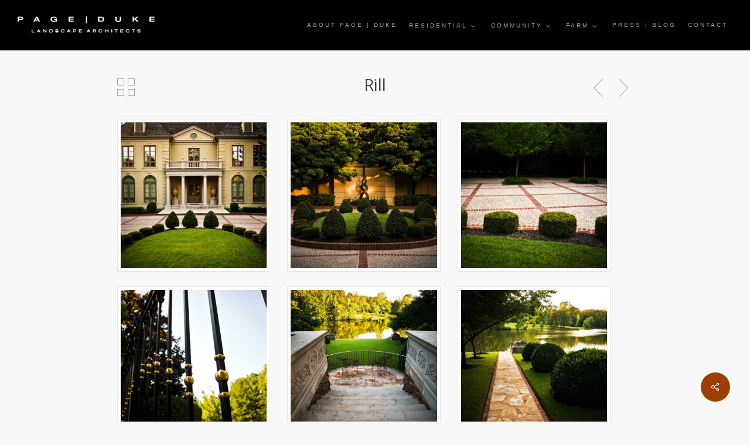

--- FILE ---
content_type: text/html; charset=UTF-8
request_url: https://www.pageduke.com/portfolio/belz/
body_size: 19040
content:
<!doctype html>
<html lang="en-US" class="no-js">
<head>
	<meta charset="UTF-8">
	<meta name="viewport" content="width=device-width, initial-scale=1, maximum-scale=1, user-scalable=0" /><meta name='robots' content='index, follow, max-image-preview:large, max-snippet:-1, max-video-preview:-1' />
	<style>img:is([sizes="auto" i], [sizes^="auto," i]) { contain-intrinsic-size: 3000px 1500px }</style>
	
	<!-- This site is optimized with the Yoast SEO plugin v26.8 - https://yoast.com/product/yoast-seo-wordpress/ -->
	<title>Rill - Page | Duke Landscape Architects</title>
	<link rel="canonical" href="https://www.pageduke.com/portfolio/belz/" />
	<meta property="og:locale" content="en_US" />
	<meta property="og:type" content="article" />
	<meta property="og:title" content="Rill - Page | Duke Landscape Architects" />
	<meta property="og:url" content="https://www.pageduke.com/portfolio/belz/" />
	<meta property="og:site_name" content="Page | Duke Landscape Architects" />
	<meta property="article:modified_time" content="2019-06-19T18:33:33+00:00" />
	<meta property="og:image" content="https://www.pageduke.com/wp-content/uploads/2014/11/belz_main_garden_49-copy.jpg" />
	<meta property="og:image:width" content="1700" />
	<meta property="og:image:height" content="1132" />
	<meta property="og:image:type" content="image/jpeg" />
	<meta name="twitter:card" content="summary_large_image" />
	<script type="application/ld+json" class="yoast-schema-graph">{"@context":"https://schema.org","@graph":[{"@type":"WebPage","@id":"https://www.pageduke.com/portfolio/belz/","url":"https://www.pageduke.com/portfolio/belz/","name":"Rill - Page | Duke Landscape Architects","isPartOf":{"@id":"https://www.pageduke.com/#website"},"primaryImageOfPage":{"@id":"https://www.pageduke.com/portfolio/belz/#primaryimage"},"image":{"@id":"https://www.pageduke.com/portfolio/belz/#primaryimage"},"thumbnailUrl":"https://www.pageduke.com/wp-content/uploads/2014/11/belz_main_garden_49-copy.jpg","datePublished":"2014-11-25T12:39:55+00:00","dateModified":"2019-06-19T18:33:33+00:00","breadcrumb":{"@id":"https://www.pageduke.com/portfolio/belz/#breadcrumb"},"inLanguage":"en-US","potentialAction":[{"@type":"ReadAction","target":["https://www.pageduke.com/portfolio/belz/"]}]},{"@type":"ImageObject","inLanguage":"en-US","@id":"https://www.pageduke.com/portfolio/belz/#primaryimage","url":"https://www.pageduke.com/wp-content/uploads/2014/11/belz_main_garden_49-copy.jpg","contentUrl":"https://www.pageduke.com/wp-content/uploads/2014/11/belz_main_garden_49-copy.jpg","width":1700,"height":1132},{"@type":"BreadcrumbList","@id":"https://www.pageduke.com/portfolio/belz/#breadcrumb","itemListElement":[{"@type":"ListItem","position":1,"name":"Home","item":"https://www.pageduke.com/"},{"@type":"ListItem","position":2,"name":"Rill"}]},{"@type":"WebSite","@id":"https://www.pageduke.com/#website","url":"https://www.pageduke.com/","name":"Page | Duke Landscape Architects","description":"Page | Duke Landscape Architects","potentialAction":[{"@type":"SearchAction","target":{"@type":"EntryPoint","urlTemplate":"https://www.pageduke.com/?s={search_term_string}"},"query-input":{"@type":"PropertyValueSpecification","valueRequired":true,"valueName":"search_term_string"}}],"inLanguage":"en-US"}]}</script>
	<!-- / Yoast SEO plugin. -->


<link rel='dns-prefetch' href='//secure.gravatar.com' />
<link rel='dns-prefetch' href='//stats.wp.com' />
<link rel='dns-prefetch' href='//fonts.googleapis.com' />
<link rel='dns-prefetch' href='//v0.wordpress.com' />
<link rel="alternate" type="application/rss+xml" title="Page | Duke Landscape Architects &raquo; Feed" href="https://www.pageduke.com/feed/" />
<link rel="alternate" type="application/rss+xml" title="Page | Duke Landscape Architects &raquo; Comments Feed" href="https://www.pageduke.com/comments/feed/" />
<script type="text/javascript">
/* <![CDATA[ */
window._wpemojiSettings = {"baseUrl":"https:\/\/s.w.org\/images\/core\/emoji\/16.0.1\/72x72\/","ext":".png","svgUrl":"https:\/\/s.w.org\/images\/core\/emoji\/16.0.1\/svg\/","svgExt":".svg","source":{"concatemoji":"https:\/\/www.pageduke.com\/wp-includes\/js\/wp-emoji-release.min.js?ver=6.8.3"}};
/*! This file is auto-generated */
!function(s,n){var o,i,e;function c(e){try{var t={supportTests:e,timestamp:(new Date).valueOf()};sessionStorage.setItem(o,JSON.stringify(t))}catch(e){}}function p(e,t,n){e.clearRect(0,0,e.canvas.width,e.canvas.height),e.fillText(t,0,0);var t=new Uint32Array(e.getImageData(0,0,e.canvas.width,e.canvas.height).data),a=(e.clearRect(0,0,e.canvas.width,e.canvas.height),e.fillText(n,0,0),new Uint32Array(e.getImageData(0,0,e.canvas.width,e.canvas.height).data));return t.every(function(e,t){return e===a[t]})}function u(e,t){e.clearRect(0,0,e.canvas.width,e.canvas.height),e.fillText(t,0,0);for(var n=e.getImageData(16,16,1,1),a=0;a<n.data.length;a++)if(0!==n.data[a])return!1;return!0}function f(e,t,n,a){switch(t){case"flag":return n(e,"\ud83c\udff3\ufe0f\u200d\u26a7\ufe0f","\ud83c\udff3\ufe0f\u200b\u26a7\ufe0f")?!1:!n(e,"\ud83c\udde8\ud83c\uddf6","\ud83c\udde8\u200b\ud83c\uddf6")&&!n(e,"\ud83c\udff4\udb40\udc67\udb40\udc62\udb40\udc65\udb40\udc6e\udb40\udc67\udb40\udc7f","\ud83c\udff4\u200b\udb40\udc67\u200b\udb40\udc62\u200b\udb40\udc65\u200b\udb40\udc6e\u200b\udb40\udc67\u200b\udb40\udc7f");case"emoji":return!a(e,"\ud83e\udedf")}return!1}function g(e,t,n,a){var r="undefined"!=typeof WorkerGlobalScope&&self instanceof WorkerGlobalScope?new OffscreenCanvas(300,150):s.createElement("canvas"),o=r.getContext("2d",{willReadFrequently:!0}),i=(o.textBaseline="top",o.font="600 32px Arial",{});return e.forEach(function(e){i[e]=t(o,e,n,a)}),i}function t(e){var t=s.createElement("script");t.src=e,t.defer=!0,s.head.appendChild(t)}"undefined"!=typeof Promise&&(o="wpEmojiSettingsSupports",i=["flag","emoji"],n.supports={everything:!0,everythingExceptFlag:!0},e=new Promise(function(e){s.addEventListener("DOMContentLoaded",e,{once:!0})}),new Promise(function(t){var n=function(){try{var e=JSON.parse(sessionStorage.getItem(o));if("object"==typeof e&&"number"==typeof e.timestamp&&(new Date).valueOf()<e.timestamp+604800&&"object"==typeof e.supportTests)return e.supportTests}catch(e){}return null}();if(!n){if("undefined"!=typeof Worker&&"undefined"!=typeof OffscreenCanvas&&"undefined"!=typeof URL&&URL.createObjectURL&&"undefined"!=typeof Blob)try{var e="postMessage("+g.toString()+"("+[JSON.stringify(i),f.toString(),p.toString(),u.toString()].join(",")+"));",a=new Blob([e],{type:"text/javascript"}),r=new Worker(URL.createObjectURL(a),{name:"wpTestEmojiSupports"});return void(r.onmessage=function(e){c(n=e.data),r.terminate(),t(n)})}catch(e){}c(n=g(i,f,p,u))}t(n)}).then(function(e){for(var t in e)n.supports[t]=e[t],n.supports.everything=n.supports.everything&&n.supports[t],"flag"!==t&&(n.supports.everythingExceptFlag=n.supports.everythingExceptFlag&&n.supports[t]);n.supports.everythingExceptFlag=n.supports.everythingExceptFlag&&!n.supports.flag,n.DOMReady=!1,n.readyCallback=function(){n.DOMReady=!0}}).then(function(){return e}).then(function(){var e;n.supports.everything||(n.readyCallback(),(e=n.source||{}).concatemoji?t(e.concatemoji):e.wpemoji&&e.twemoji&&(t(e.twemoji),t(e.wpemoji)))}))}((window,document),window._wpemojiSettings);
/* ]]> */
</script>
<link rel='stylesheet' id='jetpack_related-posts-css' href='https://www.pageduke.com/wp-content/plugins/jetpack/modules/related-posts/related-posts.css?ver=20240116' type='text/css' media='all' />
<link rel='stylesheet' id='sbi_styles-css' href='https://www.pageduke.com/wp-content/plugins/instagram-feed/css/sbi-styles.min.css?ver=6.10.0' type='text/css' media='all' />
<style id='wp-emoji-styles-inline-css' type='text/css'>

	img.wp-smiley, img.emoji {
		display: inline !important;
		border: none !important;
		box-shadow: none !important;
		height: 1em !important;
		width: 1em !important;
		margin: 0 0.07em !important;
		vertical-align: -0.1em !important;
		background: none !important;
		padding: 0 !important;
	}
</style>
<link rel='stylesheet' id='wp-block-library-css' href='https://www.pageduke.com/wp-includes/css/dist/block-library/style.min.css?ver=6.8.3' type='text/css' media='all' />
<link rel='stylesheet' id='mediaelement-css' href='https://www.pageduke.com/wp-includes/js/mediaelement/mediaelementplayer-legacy.min.css?ver=4.2.17' type='text/css' media='all' />
<link rel='stylesheet' id='wp-mediaelement-css' href='https://www.pageduke.com/wp-includes/js/mediaelement/wp-mediaelement.min.css?ver=6.8.3' type='text/css' media='all' />
<style id='wp-mediaelement-inline-css' type='text/css'>
body .mejs-container .mejs-controls >.mejs-horizontal-volume-slider{height:26px;width:56px;position:relative;display:block;float:left;}.mejs-controls .mejs-horizontal-volume-slider .mejs-horizontal-volume-total{background:rgba(255,255,255,.33)}.mejs-controls .mejs-button button:focus{outline:none}body[data-button-style*="_rounded"] .mejs-button>button,body[data-button-style^="rounded"] .mejs-controls .mejs-pause button,body .mejs-controls .mejs-pause{border-radius:0!important;}.mejs-controls .mejs-time-rail .mejs-time-loaded{background-color:rgba(255,255,255,0.3)!important}.mejs-video .mejs-controls .mejs-time-rail{padding-top:12px}.mejs-audio .mejs-controls .mejs-time-rail{padding-top:11px}.mejs-video .mejs-controls .mejs-time-rail .mejs-time-current,.mejs-video .mejs-controls .mejs-time-rail span,.mejs-video .mejs-controls .mejs-time-rail a,.mejs-video .mejs-controls .mejs-time-rail .mejs-time-loaded{height:8px}.mejs-audio .mejs-controls .mejs-time-rail .mejs-time-current,.mejs-audio .mejs-controls .mejs-time-rail span,.mejs-audio .mejs-controls .mejs-time-rail a,.mejs-audio .mejs-controls .mejs-time-rail .mejs-time-loaded{height:8px}#ajax-content-wrap .mejs-container{background-color:transparent;background-image:none!important}.wp-video{margin-bottom:20px;}.wp-video,.mejs-container .mejs-poster img{max-width:none!important;width:100%!important}.wp-video-shortcode.mejs-container .mejs-poster img{visibility:hidden;display:block;margin-bottom:0;}.mejs-container-fullscreen .mejs-poster img{height:100%!important}body .mejs-poster{background-size:cover}body .mejs-container .mejs-controls .mejs-time{opacity:0.8;}body .mejs-controls button{transition:opacity 0.15s ease}body .mejs-controls button:hover,.mejs-controls .mejs-fullscreen-button:hover button{opacity:0.8}#ajax-content-wrap .mejs-controls .mejs-time-rail .mejs-time-total{background-color:rgba(255,255,255,0.25)}.mejs-controls .mejs-horizontal-volume-slider .mejs-horizontal-volume-current{background:transparent!important}body .mejs-controls .mejs-button button{font-size:18px;color:#fff;width:auto;position:relative;display:inline-block;}body .mejs-controls .mejs-button:not(.mejs-replay) button{background-image:none}body .mejs-controls .mejs-button.mejs-replay button{width:20px;}body .mejs-controls button:before{text-decoration:inherit;display:inline-block;speak:none}body .mejs-controls .mejs-play button:before{content:"\e052"}body .mejs-controls .mejs-mute button:before{content:"\e098"}body .mejs-controls .mejs-unmute button:before{content:"\e099"}body .mejs-controls .mejs-fullscreen-button button:before{content:"\e110";font-size:17px}body .mejs-controls .mejs-fullscreen-button.mejs-unfullscreen button:before{content:"\e111"}body .mejs-button.mejs-volume-button{margin-left:5px}body .mejs-controls .mejs-pause{top:2px;left:2px;position:relative;}body .mejs-controls .mejs-pause button{border-left:3px solid #fff;border-right:3px solid #fff;width:9px;height:12px;right:3px;top:2px}#ajax-content-wrap .mejs-container.mejs-audio{height:44px!important;background-color:rgba(0,0,0,1)}#ajax-content-wrap .mejs-container.mejs-audio .mejs-playpause-button{margin-left:0;}body .mejs-container.mejs-audio .mejs-controls{height:42px}body .mejs-container:not(.mejs-audio) .mejs-controls:before{background:linear-gradient(rgba(255,255,255,0) -2%,rgba(0,0,0,0) 35%,rgba(0,0,0,0.04) 44%,rgba(0,0,0,0.8) 100%,rgba(0,0,0,0.6) 100%);position:absolute;bottom:0;left:0;width:100%;height:400%;z-index:11;border-radius:4px;content:" "}body .mfp-wrap .mfp-content .mejs-container:not(.mejs-audio) .mejs-controls:before{border-radius:0;}body .mejs-container .mejs-controls >*{z-index:100;position:relative}body .mejs-container .mejs-controls{background:none!important;height:50px}#ajax-content-wrap .mejs-playpause-button{margin-left:20px}#ajax-content-wrap .mejs-fullscreen-button{margin-right:20px}body .mejs-video .mejs-controls .mejs-time-rail .mejs-time-float{color:#fff;border:none;background-color:transparent}body .mejs-controls .mejs-time-rail .mejs-time-float-corner{border-color:transparent transparent}body .mejs-audio .mejs-controls .mejs-time-rail .mejs-time-float{border:none;background-color:#fff;height:15px;box-shadow:0 2px 12px rgba(0,0,0,0.25)}
</style>
<style id='jetpack-sharing-buttons-style-inline-css' type='text/css'>
.jetpack-sharing-buttons__services-list{display:flex;flex-direction:row;flex-wrap:wrap;gap:0;list-style-type:none;margin:5px;padding:0}.jetpack-sharing-buttons__services-list.has-small-icon-size{font-size:12px}.jetpack-sharing-buttons__services-list.has-normal-icon-size{font-size:16px}.jetpack-sharing-buttons__services-list.has-large-icon-size{font-size:24px}.jetpack-sharing-buttons__services-list.has-huge-icon-size{font-size:36px}@media print{.jetpack-sharing-buttons__services-list{display:none!important}}.editor-styles-wrapper .wp-block-jetpack-sharing-buttons{gap:0;padding-inline-start:0}ul.jetpack-sharing-buttons__services-list.has-background{padding:1.25em 2.375em}
</style>
<style id='global-styles-inline-css' type='text/css'>
:root{--wp--preset--aspect-ratio--square: 1;--wp--preset--aspect-ratio--4-3: 4/3;--wp--preset--aspect-ratio--3-4: 3/4;--wp--preset--aspect-ratio--3-2: 3/2;--wp--preset--aspect-ratio--2-3: 2/3;--wp--preset--aspect-ratio--16-9: 16/9;--wp--preset--aspect-ratio--9-16: 9/16;--wp--preset--color--black: #000000;--wp--preset--color--cyan-bluish-gray: #abb8c3;--wp--preset--color--white: #ffffff;--wp--preset--color--pale-pink: #f78da7;--wp--preset--color--vivid-red: #cf2e2e;--wp--preset--color--luminous-vivid-orange: #ff6900;--wp--preset--color--luminous-vivid-amber: #fcb900;--wp--preset--color--light-green-cyan: #7bdcb5;--wp--preset--color--vivid-green-cyan: #00d084;--wp--preset--color--pale-cyan-blue: #8ed1fc;--wp--preset--color--vivid-cyan-blue: #0693e3;--wp--preset--color--vivid-purple: #9b51e0;--wp--preset--gradient--vivid-cyan-blue-to-vivid-purple: linear-gradient(135deg,rgba(6,147,227,1) 0%,rgb(155,81,224) 100%);--wp--preset--gradient--light-green-cyan-to-vivid-green-cyan: linear-gradient(135deg,rgb(122,220,180) 0%,rgb(0,208,130) 100%);--wp--preset--gradient--luminous-vivid-amber-to-luminous-vivid-orange: linear-gradient(135deg,rgba(252,185,0,1) 0%,rgba(255,105,0,1) 100%);--wp--preset--gradient--luminous-vivid-orange-to-vivid-red: linear-gradient(135deg,rgba(255,105,0,1) 0%,rgb(207,46,46) 100%);--wp--preset--gradient--very-light-gray-to-cyan-bluish-gray: linear-gradient(135deg,rgb(238,238,238) 0%,rgb(169,184,195) 100%);--wp--preset--gradient--cool-to-warm-spectrum: linear-gradient(135deg,rgb(74,234,220) 0%,rgb(151,120,209) 20%,rgb(207,42,186) 40%,rgb(238,44,130) 60%,rgb(251,105,98) 80%,rgb(254,248,76) 100%);--wp--preset--gradient--blush-light-purple: linear-gradient(135deg,rgb(255,206,236) 0%,rgb(152,150,240) 100%);--wp--preset--gradient--blush-bordeaux: linear-gradient(135deg,rgb(254,205,165) 0%,rgb(254,45,45) 50%,rgb(107,0,62) 100%);--wp--preset--gradient--luminous-dusk: linear-gradient(135deg,rgb(255,203,112) 0%,rgb(199,81,192) 50%,rgb(65,88,208) 100%);--wp--preset--gradient--pale-ocean: linear-gradient(135deg,rgb(255,245,203) 0%,rgb(182,227,212) 50%,rgb(51,167,181) 100%);--wp--preset--gradient--electric-grass: linear-gradient(135deg,rgb(202,248,128) 0%,rgb(113,206,126) 100%);--wp--preset--gradient--midnight: linear-gradient(135deg,rgb(2,3,129) 0%,rgb(40,116,252) 100%);--wp--preset--font-size--small: 13px;--wp--preset--font-size--medium: 20px;--wp--preset--font-size--large: 36px;--wp--preset--font-size--x-large: 42px;--wp--preset--spacing--20: 0.44rem;--wp--preset--spacing--30: 0.67rem;--wp--preset--spacing--40: 1rem;--wp--preset--spacing--50: 1.5rem;--wp--preset--spacing--60: 2.25rem;--wp--preset--spacing--70: 3.38rem;--wp--preset--spacing--80: 5.06rem;--wp--preset--shadow--natural: 6px 6px 9px rgba(0, 0, 0, 0.2);--wp--preset--shadow--deep: 12px 12px 50px rgba(0, 0, 0, 0.4);--wp--preset--shadow--sharp: 6px 6px 0px rgba(0, 0, 0, 0.2);--wp--preset--shadow--outlined: 6px 6px 0px -3px rgba(255, 255, 255, 1), 6px 6px rgba(0, 0, 0, 1);--wp--preset--shadow--crisp: 6px 6px 0px rgba(0, 0, 0, 1);}:root { --wp--style--global--content-size: 1300px;--wp--style--global--wide-size: 1300px; }:where(body) { margin: 0; }.wp-site-blocks > .alignleft { float: left; margin-right: 2em; }.wp-site-blocks > .alignright { float: right; margin-left: 2em; }.wp-site-blocks > .aligncenter { justify-content: center; margin-left: auto; margin-right: auto; }:where(.is-layout-flex){gap: 0.5em;}:where(.is-layout-grid){gap: 0.5em;}.is-layout-flow > .alignleft{float: left;margin-inline-start: 0;margin-inline-end: 2em;}.is-layout-flow > .alignright{float: right;margin-inline-start: 2em;margin-inline-end: 0;}.is-layout-flow > .aligncenter{margin-left: auto !important;margin-right: auto !important;}.is-layout-constrained > .alignleft{float: left;margin-inline-start: 0;margin-inline-end: 2em;}.is-layout-constrained > .alignright{float: right;margin-inline-start: 2em;margin-inline-end: 0;}.is-layout-constrained > .aligncenter{margin-left: auto !important;margin-right: auto !important;}.is-layout-constrained > :where(:not(.alignleft):not(.alignright):not(.alignfull)){max-width: var(--wp--style--global--content-size);margin-left: auto !important;margin-right: auto !important;}.is-layout-constrained > .alignwide{max-width: var(--wp--style--global--wide-size);}body .is-layout-flex{display: flex;}.is-layout-flex{flex-wrap: wrap;align-items: center;}.is-layout-flex > :is(*, div){margin: 0;}body .is-layout-grid{display: grid;}.is-layout-grid > :is(*, div){margin: 0;}body{padding-top: 0px;padding-right: 0px;padding-bottom: 0px;padding-left: 0px;}:root :where(.wp-element-button, .wp-block-button__link){background-color: #32373c;border-width: 0;color: #fff;font-family: inherit;font-size: inherit;line-height: inherit;padding: calc(0.667em + 2px) calc(1.333em + 2px);text-decoration: none;}.has-black-color{color: var(--wp--preset--color--black) !important;}.has-cyan-bluish-gray-color{color: var(--wp--preset--color--cyan-bluish-gray) !important;}.has-white-color{color: var(--wp--preset--color--white) !important;}.has-pale-pink-color{color: var(--wp--preset--color--pale-pink) !important;}.has-vivid-red-color{color: var(--wp--preset--color--vivid-red) !important;}.has-luminous-vivid-orange-color{color: var(--wp--preset--color--luminous-vivid-orange) !important;}.has-luminous-vivid-amber-color{color: var(--wp--preset--color--luminous-vivid-amber) !important;}.has-light-green-cyan-color{color: var(--wp--preset--color--light-green-cyan) !important;}.has-vivid-green-cyan-color{color: var(--wp--preset--color--vivid-green-cyan) !important;}.has-pale-cyan-blue-color{color: var(--wp--preset--color--pale-cyan-blue) !important;}.has-vivid-cyan-blue-color{color: var(--wp--preset--color--vivid-cyan-blue) !important;}.has-vivid-purple-color{color: var(--wp--preset--color--vivid-purple) !important;}.has-black-background-color{background-color: var(--wp--preset--color--black) !important;}.has-cyan-bluish-gray-background-color{background-color: var(--wp--preset--color--cyan-bluish-gray) !important;}.has-white-background-color{background-color: var(--wp--preset--color--white) !important;}.has-pale-pink-background-color{background-color: var(--wp--preset--color--pale-pink) !important;}.has-vivid-red-background-color{background-color: var(--wp--preset--color--vivid-red) !important;}.has-luminous-vivid-orange-background-color{background-color: var(--wp--preset--color--luminous-vivid-orange) !important;}.has-luminous-vivid-amber-background-color{background-color: var(--wp--preset--color--luminous-vivid-amber) !important;}.has-light-green-cyan-background-color{background-color: var(--wp--preset--color--light-green-cyan) !important;}.has-vivid-green-cyan-background-color{background-color: var(--wp--preset--color--vivid-green-cyan) !important;}.has-pale-cyan-blue-background-color{background-color: var(--wp--preset--color--pale-cyan-blue) !important;}.has-vivid-cyan-blue-background-color{background-color: var(--wp--preset--color--vivid-cyan-blue) !important;}.has-vivid-purple-background-color{background-color: var(--wp--preset--color--vivid-purple) !important;}.has-black-border-color{border-color: var(--wp--preset--color--black) !important;}.has-cyan-bluish-gray-border-color{border-color: var(--wp--preset--color--cyan-bluish-gray) !important;}.has-white-border-color{border-color: var(--wp--preset--color--white) !important;}.has-pale-pink-border-color{border-color: var(--wp--preset--color--pale-pink) !important;}.has-vivid-red-border-color{border-color: var(--wp--preset--color--vivid-red) !important;}.has-luminous-vivid-orange-border-color{border-color: var(--wp--preset--color--luminous-vivid-orange) !important;}.has-luminous-vivid-amber-border-color{border-color: var(--wp--preset--color--luminous-vivid-amber) !important;}.has-light-green-cyan-border-color{border-color: var(--wp--preset--color--light-green-cyan) !important;}.has-vivid-green-cyan-border-color{border-color: var(--wp--preset--color--vivid-green-cyan) !important;}.has-pale-cyan-blue-border-color{border-color: var(--wp--preset--color--pale-cyan-blue) !important;}.has-vivid-cyan-blue-border-color{border-color: var(--wp--preset--color--vivid-cyan-blue) !important;}.has-vivid-purple-border-color{border-color: var(--wp--preset--color--vivid-purple) !important;}.has-vivid-cyan-blue-to-vivid-purple-gradient-background{background: var(--wp--preset--gradient--vivid-cyan-blue-to-vivid-purple) !important;}.has-light-green-cyan-to-vivid-green-cyan-gradient-background{background: var(--wp--preset--gradient--light-green-cyan-to-vivid-green-cyan) !important;}.has-luminous-vivid-amber-to-luminous-vivid-orange-gradient-background{background: var(--wp--preset--gradient--luminous-vivid-amber-to-luminous-vivid-orange) !important;}.has-luminous-vivid-orange-to-vivid-red-gradient-background{background: var(--wp--preset--gradient--luminous-vivid-orange-to-vivid-red) !important;}.has-very-light-gray-to-cyan-bluish-gray-gradient-background{background: var(--wp--preset--gradient--very-light-gray-to-cyan-bluish-gray) !important;}.has-cool-to-warm-spectrum-gradient-background{background: var(--wp--preset--gradient--cool-to-warm-spectrum) !important;}.has-blush-light-purple-gradient-background{background: var(--wp--preset--gradient--blush-light-purple) !important;}.has-blush-bordeaux-gradient-background{background: var(--wp--preset--gradient--blush-bordeaux) !important;}.has-luminous-dusk-gradient-background{background: var(--wp--preset--gradient--luminous-dusk) !important;}.has-pale-ocean-gradient-background{background: var(--wp--preset--gradient--pale-ocean) !important;}.has-electric-grass-gradient-background{background: var(--wp--preset--gradient--electric-grass) !important;}.has-midnight-gradient-background{background: var(--wp--preset--gradient--midnight) !important;}.has-small-font-size{font-size: var(--wp--preset--font-size--small) !important;}.has-medium-font-size{font-size: var(--wp--preset--font-size--medium) !important;}.has-large-font-size{font-size: var(--wp--preset--font-size--large) !important;}.has-x-large-font-size{font-size: var(--wp--preset--font-size--x-large) !important;}
:where(.wp-block-post-template.is-layout-flex){gap: 1.25em;}:where(.wp-block-post-template.is-layout-grid){gap: 1.25em;}
:where(.wp-block-columns.is-layout-flex){gap: 2em;}:where(.wp-block-columns.is-layout-grid){gap: 2em;}
:root :where(.wp-block-pullquote){font-size: 1.5em;line-height: 1.6;}
</style>
<link rel='stylesheet' id='nectar-portfolio-css' href='https://www.pageduke.com/wp-content/plugins/salient-portfolio/css/portfolio.css?ver=1.8.4' type='text/css' media='all' />
<link rel='stylesheet' id='salient-social-css' href='https://www.pageduke.com/wp-content/plugins/salient-social/css/style.css?ver=1.2.6' type='text/css' media='all' />
<style id='salient-social-inline-css' type='text/css'>

  .sharing-default-minimal .nectar-love.loved,
  body .nectar-social[data-color-override="override"].fixed > a:before, 
  body .nectar-social[data-color-override="override"].fixed .nectar-social-inner a,
  .sharing-default-minimal .nectar-social[data-color-override="override"] .nectar-social-inner a:hover,
  .nectar-social.vertical[data-color-override="override"] .nectar-social-inner a:hover {
    background-color: #9e3f00;
  }
  .nectar-social.hover .nectar-love.loved,
  .nectar-social.hover > .nectar-love-button a:hover,
  .nectar-social[data-color-override="override"].hover > div a:hover,
  #single-below-header .nectar-social[data-color-override="override"].hover > div a:hover,
  .nectar-social[data-color-override="override"].hover .share-btn:hover,
  .sharing-default-minimal .nectar-social[data-color-override="override"] .nectar-social-inner a {
    border-color: #9e3f00;
  }
  #single-below-header .nectar-social.hover .nectar-love.loved i,
  #single-below-header .nectar-social.hover[data-color-override="override"] a:hover,
  #single-below-header .nectar-social.hover[data-color-override="override"] a:hover i,
  #single-below-header .nectar-social.hover .nectar-love-button a:hover i,
  .nectar-love:hover i,
  .hover .nectar-love:hover .total_loves,
  .nectar-love.loved i,
  .nectar-social.hover .nectar-love.loved .total_loves,
  .nectar-social.hover .share-btn:hover, 
  .nectar-social[data-color-override="override"].hover .nectar-social-inner a:hover,
  .nectar-social[data-color-override="override"].hover > div:hover span,
  .sharing-default-minimal .nectar-social[data-color-override="override"] .nectar-social-inner a:not(:hover) i,
  .sharing-default-minimal .nectar-social[data-color-override="override"] .nectar-social-inner a:not(:hover) {
    color: #9e3f00;
  }
</style>
<link rel='stylesheet' id='font-awesome-css' href='https://www.pageduke.com/wp-content/themes/salient/css/font-awesome-legacy.min.css?ver=4.7.1' type='text/css' media='all' />
<link rel='stylesheet' id='parent-style-css' href='https://www.pageduke.com/wp-content/themes/salient/style.css?ver=18.0.2' type='text/css' media='all' />
<link rel='stylesheet' id='salient-grid-system-css' href='https://www.pageduke.com/wp-content/themes/salient/css/build/grid-system.css?ver=18.0.2' type='text/css' media='all' />
<link rel='stylesheet' id='main-styles-css' href='https://www.pageduke.com/wp-content/themes/salient/css/build/style.css?ver=18.0.2' type='text/css' media='all' />
<link rel='stylesheet' id='nectar-single-styles-css' href='https://www.pageduke.com/wp-content/themes/salient/css/build/single.css?ver=18.0.2' type='text/css' media='all' />
<link rel='stylesheet' id='nectar_default_font_open_sans-css' href='https://fonts.googleapis.com/css?family=Open+Sans%3A300%2C400%2C600%2C700&#038;subset=latin%2Clatin-ext' type='text/css' media='all' />
<link rel='stylesheet' id='responsive-css' href='https://www.pageduke.com/wp-content/themes/salient/css/build/responsive.css?ver=18.0.2' type='text/css' media='all' />
<link rel='stylesheet' id='skin-original-css' href='https://www.pageduke.com/wp-content/themes/salient/css/build/skin-original.css?ver=18.0.2' type='text/css' media='all' />
<link rel='stylesheet' id='salient-wp-menu-dynamic-css' href='https://www.pageduke.com/wp-content/uploads/salient/menu-dynamic.css?ver=57774' type='text/css' media='all' />
<link rel='stylesheet' id='nectar-widget-posts-css' href='https://www.pageduke.com/wp-content/themes/salient/css/build/elements/widget-nectar-posts.css?ver=18.0.2' type='text/css' media='all' />
<link rel='stylesheet' id='fancybox-css' href='https://www.pageduke.com/wp-content/plugins/easy-fancybox/fancybox/1.5.4/jquery.fancybox.min.css?ver=6.8.3' type='text/css' media='screen' />
<style id='fancybox-inline-css' type='text/css'>
#fancybox-content{border-color:#000;}
</style>
<link rel='stylesheet' id='dynamic-css-css' href='https://www.pageduke.com/wp-content/uploads/salient/salient-dynamic-styles.css?ver=81869' type='text/css' media='all' />
<style id='dynamic-css-inline-css' type='text/css'>
#header-space{background-color:#f8f8f8}@media only screen and (min-width:1000px){body #ajax-content-wrap.no-scroll{min-height:calc(100vh - 86px);height:calc(100vh - 86px)!important;}}@media only screen and (min-width:1000px){#page-header-wrap.fullscreen-header,#page-header-wrap.fullscreen-header #page-header-bg,html:not(.nectar-box-roll-loaded) .nectar-box-roll > #page-header-bg.fullscreen-header,.nectar_fullscreen_zoom_recent_projects,#nectar_fullscreen_rows:not(.afterLoaded) > div{height:calc(100vh - 85px);}.wpb_row.vc_row-o-full-height.top-level,.wpb_row.vc_row-o-full-height.top-level > .col.span_12{min-height:calc(100vh - 85px);}html:not(.nectar-box-roll-loaded) .nectar-box-roll > #page-header-bg.fullscreen-header{top:86px;}.nectar-slider-wrap[data-fullscreen="true"]:not(.loaded),.nectar-slider-wrap[data-fullscreen="true"]:not(.loaded) .swiper-container{height:calc(100vh - 84px)!important;}.admin-bar .nectar-slider-wrap[data-fullscreen="true"]:not(.loaded),.admin-bar .nectar-slider-wrap[data-fullscreen="true"]:not(.loaded) .swiper-container{height:calc(100vh - 84px - 32px)!important;}}.admin-bar[class*="page-template-template-no-header"] .wpb_row.vc_row-o-full-height.top-level,.admin-bar[class*="page-template-template-no-header"] .wpb_row.vc_row-o-full-height.top-level > .col.span_12{min-height:calc(100vh - 32px);}body[class*="page-template-template-no-header"] .wpb_row.vc_row-o-full-height.top-level,body[class*="page-template-template-no-header"] .wpb_row.vc_row-o-full-height.top-level > .col.span_12{min-height:100vh;}@media only screen and (max-width:999px){.using-mobile-browser #nectar_fullscreen_rows:not(.afterLoaded):not([data-mobile-disable="on"]) > div{height:calc(100vh - 100px);}.using-mobile-browser .wpb_row.vc_row-o-full-height.top-level,.using-mobile-browser .wpb_row.vc_row-o-full-height.top-level > .col.span_12,[data-permanent-transparent="1"].using-mobile-browser .wpb_row.vc_row-o-full-height.top-level,[data-permanent-transparent="1"].using-mobile-browser .wpb_row.vc_row-o-full-height.top-level > .col.span_12{min-height:calc(100vh - 100px);}html:not(.nectar-box-roll-loaded) .nectar-box-roll > #page-header-bg.fullscreen-header,.nectar_fullscreen_zoom_recent_projects,.nectar-slider-wrap[data-fullscreen="true"]:not(.loaded),.nectar-slider-wrap[data-fullscreen="true"]:not(.loaded) .swiper-container,#nectar_fullscreen_rows:not(.afterLoaded):not([data-mobile-disable="on"]) > div{height:calc(100vh - 47px);}.wpb_row.vc_row-o-full-height.top-level,.wpb_row.vc_row-o-full-height.top-level > .col.span_12{min-height:calc(100vh - 47px);}body[data-transparent-header="false"] #ajax-content-wrap.no-scroll{min-height:calc(100vh - 47px);height:calc(100vh - 47px);}}.screen-reader-text,.nectar-skip-to-content:not(:focus){border:0;clip:rect(1px,1px,1px,1px);clip-path:inset(50%);height:1px;margin:-1px;overflow:hidden;padding:0;position:absolute!important;width:1px;word-wrap:normal!important;}.row .col img:not([srcset]){width:auto;}.row .col img.img-with-animation.nectar-lazy:not([srcset]){width:100%;}
blockquote {
    margin-right: 10%;
    margin-left: 10%;
    border-top: 1px solid gray;
    border-bottom: 1px solid gray;
}
.wpb_row.full-width-section, .wpb_row.full-width-content{
    overflow: auto;
}

.container-wrap{
    padding-top: 0;
}
.container-wrap .main-content{
    padding: 0 0 0 0;
}
category-press .post-header, #single-below-header {
  margin-bottom: 12px;
  font-size: 11px;
  color: #888;
  padding-left: 70px;
  background-image: url(/wp-content/uploads/2014/11/pdla-flower.png);
  background-size: 30px;
  background-repeat: no-repeat;
    background-position-x: 3%;

}
#page-header-bg[data-post-hs="default_minimal"] #single-below-header span {
    display: none;
}

.category-blog .post-header, #single-below-header {
  margin-bottom: 12px;
  font-size: 11px;
  color: #888;
  padding-left: 70px;
  background-image: url(/wp-content/uploads/2014/12/pdla-bee.png);
  background-size: 30px;
  background-repeat: no-repeat;
  background-position-x: 3%;
}
.with-logo {
    background-image: url(/wp-content/uploads/2015/06/book-logo.png);
    background-size: 50px;
    background-repeat: no-repeat;
    background-position: bottom;
    background-position-y: 80%;
}
</style>
<link rel='stylesheet' id='salient-child-style-css' href='https://www.pageduke.com/wp-content/themes/salient-child/style.css?ver=18.0.2' type='text/css' media='all' />
<link rel='stylesheet' id='redux-google-fonts-salient_redux-css' href='https://fonts.googleapis.com/css?family=Open+Sans%3A400%7CPlayfair+Display%3A400%7CLato&#038;ver=6.8.3' type='text/css' media='all' />
<script type="text/javascript" id="jetpack_related-posts-js-extra">
/* <![CDATA[ */
var related_posts_js_options = {"post_heading":"h4"};
/* ]]> */
</script>
<script type="text/javascript" src="https://www.pageduke.com/wp-content/plugins/jetpack/_inc/build/related-posts/related-posts.min.js?ver=20240116" id="jetpack_related-posts-js"></script>
<script type="text/javascript" src="https://www.pageduke.com/wp-includes/js/jquery/jquery.min.js?ver=3.7.1" id="jquery-core-js"></script>
<script type="text/javascript" src="https://www.pageduke.com/wp-includes/js/jquery/jquery-migrate.min.js?ver=3.4.1" id="jquery-migrate-js"></script>
<script></script><link rel="https://api.w.org/" href="https://www.pageduke.com/wp-json/" /><link rel="EditURI" type="application/rsd+xml" title="RSD" href="https://www.pageduke.com/xmlrpc.php?rsd" />
<link rel="alternate" title="oEmbed (JSON)" type="application/json+oembed" href="https://www.pageduke.com/wp-json/oembed/1.0/embed?url=https%3A%2F%2Fwww.pageduke.com%2Fportfolio%2Fbelz%2F" />
<link rel="alternate" title="oEmbed (XML)" type="text/xml+oembed" href="https://www.pageduke.com/wp-json/oembed/1.0/embed?url=https%3A%2F%2Fwww.pageduke.com%2Fportfolio%2Fbelz%2F&#038;format=xml" />
	<style>img#wpstats{display:none}</style>
		<script type="text/javascript"> var root = document.getElementsByTagName( "html" )[0]; root.setAttribute( "class", "js" ); </script><script>
  (function(i,s,o,g,r,a,m){i['GoogleAnalyticsObject']=r;i[r]=i[r]||function(){
  (i[r].q=i[r].q||[]).push(arguments)},i[r].l=1*new Date();a=s.createElement(o),
  m=s.getElementsByTagName(o)[0];a.async=1;a.src=g;m.parentNode.insertBefore(a,m)
  })(window,document,'script','https://www.google-analytics.com/analytics.js','ga');

  ga('create', 'UA-90845143-1', 'auto');
  ga('send', 'pageview');

</script><!-- Google Tag Manager -->
<noscript><iframe src="//www.googletagmanager.com/ns.html?id=GTM-KPNLN4"
height="0" width="0" style="display:none;visibility:hidden"></iframe></noscript>
<script>(function(w,d,s,l,i){w[l]=w[l]||[];w[l].push({'gtm.start':
new Date().getTime(),event:'gtm.js'});var f=d.getElementsByTagName(s)[0],
j=d.createElement(s),dl=l!='dataLayer'?'&l='+l:'';j.async=true;j.src=
'//www.googletagmanager.com/gtm.js?id='+i+dl;f.parentNode.insertBefore(j,f);
})(window,document,'script','dataLayer','GTM-KPNLN4');</script>
<!-- End Google Tag Manager -->

<meta name="p:domain_verify"
content="eedfd94f1f5bdbe0b9bcbd538f504583”/>
<!-- Meta Pixel Code -->
<script type='text/javascript'>
!function(f,b,e,v,n,t,s){if(f.fbq)return;n=f.fbq=function(){n.callMethod?
n.callMethod.apply(n,arguments):n.queue.push(arguments)};if(!f._fbq)f._fbq=n;
n.push=n;n.loaded=!0;n.version='2.0';n.queue=[];t=b.createElement(e);t.async=!0;
t.src=v;s=b.getElementsByTagName(e)[0];s.parentNode.insertBefore(t,s)}(window,
document,'script','https://connect.facebook.net/en_US/fbevents.js');
</script>
<!-- End Meta Pixel Code -->
<script type='text/javascript'>var url = window.location.origin + '?ob=open-bridge';
            fbq('set', 'openbridge', '448767915863317', url);
fbq('init', '448767915863317', {}, {
    "agent": "wordpress-6.8.3-4.1.5"
})</script><script type='text/javascript'>
    fbq('track', 'PageView', []);
  </script><meta name="generator" content="Powered by WPBakery Page Builder - drag and drop page builder for WordPress."/>
<link rel="icon" href="https://www.pageduke.com/wp-content/uploads/2018/08/cropped-pdla-bee-100x100.png" sizes="32x32" />
<link rel="icon" href="https://www.pageduke.com/wp-content/uploads/2018/08/cropped-pdla-bee-300x300.png" sizes="192x192" />
<link rel="apple-touch-icon" href="https://www.pageduke.com/wp-content/uploads/2018/08/cropped-pdla-bee-300x300.png" />
<meta name="msapplication-TileImage" content="https://www.pageduke.com/wp-content/uploads/2018/08/cropped-pdla-bee-300x300.png" />
		<style type="text/css" id="wp-custom-css">
			.team-member p.description, .row .col .team-member p.description {
	border-bottom:none;
}		</style>
		<noscript><style> .wpb_animate_when_almost_visible { opacity: 1; }</style></noscript></head><body class="wp-singular portfolio-template-default single single-portfolio postid-501 wp-theme-salient wp-child-theme-salient-child nectar-auto-lightbox original wpb-js-composer js-comp-ver-8.6.1 vc_responsive" data-footer-reveal="false" data-footer-reveal-shadow="none" data-header-format="default" data-body-border="off" data-boxed-style="" data-header-breakpoint="1000" data-dropdown-style="minimal" data-cae="easeOutCubic" data-cad="750" data-megamenu-width="contained" data-aie="none" data-ls="magnific" data-apte="standard" data-hhun="0" data-fancy-form-rcs="default" data-form-style="default" data-form-submit="regular" data-is="minimal" data-button-style="slightly_rounded_shadow" data-user-account-button="false" data-flex-cols="true" data-col-gap="default" data-header-inherit-rc="false" data-header-search="false" data-animated-anchors="true" data-ajax-transitions="false" data-full-width-header="true" data-slide-out-widget-area="true" data-slide-out-widget-area-style="slide-out-from-right" data-user-set-ocm="off" data-loading-animation="spin" data-bg-header="false" data-responsive="1" data-ext-responsive="false" data-ext-padding="90" data-header-resize="1" data-header-color="dark" data-cart="false" data-remove-m-parallax="" data-remove-m-video-bgs="" data-m-animate="0" data-force-header-trans-color="light" data-smooth-scrolling="0" data-permanent-transparent="false" >
	
	<script type="text/javascript">
	 (function(window, document) {

		document.documentElement.classList.remove("no-js");

		if(navigator.userAgent.match(/(Android|iPod|iPhone|iPad|BlackBerry|IEMobile|Opera Mini)/)) {
			document.body.className += " using-mobile-browser mobile ";
		}
		if(navigator.userAgent.match(/Mac/) && navigator.maxTouchPoints && navigator.maxTouchPoints > 2) {
			document.body.className += " using-ios-device ";
		}

		if( !("ontouchstart" in window) ) {

			var body = document.querySelector("body");
			var winW = window.innerWidth;
			var bodyW = body.clientWidth;

			if (winW > bodyW + 4) {
				body.setAttribute("style", "--scroll-bar-w: " + (winW - bodyW - 4) + "px");
			} else {
				body.setAttribute("style", "--scroll-bar-w: 0px");
			}
		}

	 })(window, document);
   </script>
<!-- Meta Pixel Code -->
<noscript>
<img height="1" width="1" style="display:none" alt="fbpx"
src="https://www.facebook.com/tr?id=448767915863317&ev=PageView&noscript=1" />
</noscript>
<!-- End Meta Pixel Code -->
<nav aria-label="Skip links" class="nectar-skip-to-content-wrap"><a href="#ajax-content-wrap" class="nectar-skip-to-content">Skip to main content</a></nav>	
	<div id="header-space"  data-header-mobile-fixed='1'></div> 
	
		<div id="header-outer" data-has-menu="true" data-has-buttons="no" data-header-button_style="default" data-using-pr-menu="false" data-mobile-fixed="1" data-ptnm="false" data-lhe="animated_underline" data-user-set-bg="#1f1f1f" data-format="default" data-permanent-transparent="false" data-megamenu-rt="0" data-remove-fixed="0" data-header-resize="1" data-cart="false" data-transparency-option="" data-box-shadow="small" data-shrink-num="5" data-using-secondary="0" data-using-logo="1" data-logo-height="30" data-m-logo-height="24" data-padding="28" data-full-width="true" data-condense="false" >
		
<div id="search-outer" class="nectar">
	<div id="search">
		<div class="container">
			 <div id="search-box">
				 <div class="inner-wrap">
					 <div class="col span_12">
						  <form role="search" action="https://www.pageduke.com/" method="GET">
															<input type="text" name="s" id="s" value="Start Typing..." aria-label="Search" data-placeholder="Start Typing..." />
							
						
						<button aria-label="Search" class="search-box__button" type="submit">Search</button>						</form>
					</div><!--/span_12-->
				</div><!--/inner-wrap-->
			 </div><!--/search-box-->
			 <div id="close"><a href="#" role="button"><span class="screen-reader-text">Close Search</span>
				<span class="icon-salient-x" aria-hidden="true"></span>				 </a></div>
		 </div><!--/container-->
	</div><!--/search-->
</div><!--/search-outer-->

<header id="top" role="banner" aria-label="Main Menu">
		<div class="container">
		<div class="row">
			<div class="col span_3">
								<a id="logo" href="https://www.pageduke.com" data-supplied-ml-starting-dark="false" data-supplied-ml-starting="false" data-supplied-ml="false" class="disable-opacity-transition">
					<img class="stnd skip-lazy dark-version" width="" height="" alt="Page | Duke Landscape Architects" src="https://www.pageduke.com/wp-content/uploads/2017/12/logo-big-new.png"  />				</a>
							</div><!--/span_3-->

			<div class="col span_9 col_last">
									<div class="nectar-mobile-only mobile-header"><div class="inner"></div></div>
													<div class="slide-out-widget-area-toggle mobile-icon slide-out-from-right" data-custom-color="false" data-icon-animation="simple-transform">
						<div> <a href="#slide-out-widget-area" role="button" aria-label="Navigation Menu" aria-expanded="false" class="closed">
							<span class="screen-reader-text">Menu</span><span aria-hidden="true"> <i class="lines-button x2"> <i class="lines"></i> </i> </span>						</a></div>
					</div>
				
									<nav aria-label="Main Menu">
													<ul class="sf-menu">
								<li id="menu-item-212" class="menu-item menu-item-type-post_type menu-item-object-page nectar-regular-menu-item menu-item-212"><a href="https://www.pageduke.com/about-page-duke/"><span class="menu-title-text">About Page | Duke</span></a></li>
<li id="menu-item-72" class="menu-item menu-item-type-custom menu-item-object-custom menu-item-has-children nectar-regular-menu-item sf-with-ul menu-item-72"><a href="#" aria-haspopup="true" aria-expanded="false"><span class="menu-title-text">Residential</span><span class="sf-sub-indicator"><i class="fa fa-angle-down icon-in-menu" aria-hidden="true"></i></span></a>
<ul class="sub-menu">
	<li id="menu-item-2394" class="menu-item menu-item-type-post_type menu-item-object-portfolio nectar-regular-menu-item menu-item-2394"><a href="https://www.pageduke.com/portfolio/balustrade/"><span class="menu-title-text">Balustrade</span></a></li>
	<li id="menu-item-2393" class="menu-item menu-item-type-post_type menu-item-object-portfolio nectar-regular-menu-item menu-item-2393"><a href="https://www.pageduke.com/portfolio/city-view/"><span class="menu-title-text">City View</span></a></li>
	<li id="menu-item-2395" class="menu-item menu-item-type-post_type menu-item-object-portfolio nectar-regular-menu-item menu-item-2395"><a href="https://www.pageduke.com/portfolio/persienne/"><span class="menu-title-text">Persienne</span></a></li>
	<li id="menu-item-2164" class="menu-item menu-item-type-post_type menu-item-object-portfolio nectar-regular-menu-item menu-item-2164"><a href="https://www.pageduke.com/portfolio/family-living/"><span class="menu-title-text">Family Living</span></a></li>
	<li id="menu-item-2211" class="menu-item menu-item-type-post_type menu-item-object-portfolio nectar-regular-menu-item menu-item-2211"><a href="https://www.pageduke.com/portfolio/belle-park/"><span class="menu-title-text">Belle Park</span></a></li>
	<li id="menu-item-1928" class="menu-item menu-item-type-post_type menu-item-object-portfolio nectar-regular-menu-item menu-item-1928"><a href="https://www.pageduke.com/portfolio/claret/"><span class="menu-title-text">Claret</span></a></li>
	<li id="menu-item-1929" class="menu-item menu-item-type-post_type menu-item-object-portfolio nectar-regular-menu-item menu-item-1929"><a href="https://www.pageduke.com/portfolio/la-maison/"><span class="menu-title-text">La Maison</span></a></li>
	<li id="menu-item-1930" class="menu-item menu-item-type-post_type menu-item-object-portfolio nectar-regular-menu-item menu-item-1930"><a href="https://www.pageduke.com/portfolio/mosaic/"><span class="menu-title-text">Mosaic</span></a></li>
	<li id="menu-item-1921" class="menu-item menu-item-type-post_type menu-item-object-portfolio nectar-regular-menu-item menu-item-1921"><a href="https://www.pageduke.com/portfolio/lee/"><span class="menu-title-text">Verdigris</span></a></li>
	<li id="menu-item-1924" class="menu-item menu-item-type-post_type menu-item-object-portfolio nectar-regular-menu-item menu-item-1924"><a href="https://www.pageduke.com/portfolio/formanek/"><span class="menu-title-text">Formality</span></a></li>
	<li id="menu-item-1332" class="menu-item menu-item-type-post_type menu-item-object-portfolio nectar-regular-menu-item menu-item-1332"><a href="https://www.pageduke.com/portfolio/classical/"><span class="menu-title-text">Classical</span></a></li>
	<li id="menu-item-1295" class="menu-item menu-item-type-post_type menu-item-object-portfolio nectar-regular-menu-item menu-item-1295"><a href="https://www.pageduke.com/portfolio/elegance/"><span class="menu-title-text">Elegance</span></a></li>
	<li id="menu-item-2701" class="menu-item menu-item-type-post_type menu-item-object-portfolio nectar-regular-menu-item menu-item-2701"><a href="https://www.pageduke.com/portfolio/heritage/"><span class="menu-title-text">Heritage</span></a></li>
	<li id="menu-item-1364" class="menu-item menu-item-type-post_type menu-item-object-portfolio nectar-regular-menu-item menu-item-1364"><a href="https://www.pageduke.com/portfolio/infinity/"><span class="menu-title-text">Infinity</span></a></li>
	<li id="menu-item-2049" class="menu-item menu-item-type-post_type menu-item-object-portfolio nectar-regular-menu-item menu-item-2049"><a href="https://www.pageduke.com/portfolio/tuteur/"><span class="menu-title-text">Tuteur</span></a></li>
	<li id="menu-item-2048" class="menu-item menu-item-type-post_type menu-item-object-portfolio nectar-regular-menu-item menu-item-2048"><a href="https://www.pageduke.com/portfolio/summer-lights/"><span class="menu-title-text">Summer Lights</span></a></li>
	<li id="menu-item-1422" class="menu-item menu-item-type-post_type menu-item-object-portfolio nectar-regular-menu-item menu-item-1422"><a href="https://www.pageduke.com/portfolio/lakeside/"><span class="menu-title-text">Lakeside</span></a></li>
	<li id="menu-item-1211" class="menu-item menu-item-type-post_type menu-item-object-portfolio nectar-regular-menu-item menu-item-1211"><a href="https://www.pageduke.com/portfolio/legacy/"><span class="menu-title-text">Legacy</span></a></li>
	<li id="menu-item-1213" class="menu-item menu-item-type-post_type menu-item-object-portfolio nectar-regular-menu-item menu-item-1213"><a href="https://www.pageduke.com/portfolio/collectors/"><span class="menu-title-text">Collectors</span></a></li>
	<li id="menu-item-1214" class="menu-item menu-item-type-post_type menu-item-object-portfolio nectar-regular-menu-item menu-item-1214"><a href="https://www.pageduke.com/portfolio/truxton/"><span class="menu-title-text">Truxton</span></a></li>
	<li id="menu-item-1210" class="menu-item menu-item-type-post_type menu-item-object-portfolio nectar-regular-menu-item menu-item-1210"><a href="https://www.pageduke.com/portfolio/urban/"><span class="menu-title-text">Urban</span></a></li>
	<li id="menu-item-587" class="menu-item menu-item-type-post_type menu-item-object-project nectar-regular-menu-item menu-item-587"><a href="https://www.pageduke.com/portfolio/crater-hill/"><span class="menu-title-text">Crater Hill</span></a></li>
	<li id="menu-item-1209" class="menu-item menu-item-type-post_type menu-item-object-page nectar-regular-menu-item menu-item-1209"><a href="https://www.pageduke.com/residential-portfolio/"><span class="menu-title-text">View All</span></a></li>
</ul>
</li>
<li id="menu-item-332" class="menu-item menu-item-type-custom menu-item-object-custom menu-item-has-children nectar-regular-menu-item sf-with-ul menu-item-332"><a href="#" aria-haspopup="true" aria-expanded="false"><span class="menu-title-text">Community</span><span class="sf-sub-indicator"><i class="fa fa-angle-down icon-in-menu" aria-hidden="true"></i></span></a>
<ul class="sub-menu">
	<li id="menu-item-1296" class="menu-item menu-item-type-post_type menu-item-object-portfolio nectar-regular-menu-item menu-item-1296"><a href="https://www.pageduke.com/portfolio/quail-hollow/"><span class="menu-title-text">Quail Hollow Club</span></a></li>
	<li id="menu-item-581" class="menu-item menu-item-type-post_type menu-item-object-project nectar-regular-menu-item menu-item-581"><a href="https://www.pageduke.com/portfolio/alys-beach/"><span class="menu-title-text">Alys Beach</span></a></li>
	<li id="menu-item-64" class="menu-item menu-item-type-post_type menu-item-object-project nectar-regular-menu-item menu-item-64"><a href="https://www.pageduke.com/portfolio/delano-park-2/"><span class="menu-title-text">Delano Park</span></a></li>
	<li id="menu-item-580" class="menu-item menu-item-type-post_type menu-item-object-project nectar-regular-menu-item menu-item-580"><a href="https://www.pageduke.com/portfolio/governors-residence/"><span class="menu-title-text">Governor’s Residence</span></a></li>
	<li id="menu-item-576" class="menu-item menu-item-type-post_type menu-item-object-project nectar-regular-menu-item menu-item-576"><a href="https://www.pageduke.com/portfolio/nashville-public-library/"><span class="menu-title-text">Nashville Public Library</span></a></li>
</ul>
</li>
<li id="menu-item-333" class="menu-item menu-item-type-custom menu-item-object-custom menu-item-has-children nectar-regular-menu-item sf-with-ul menu-item-333"><a href="#" aria-haspopup="true" aria-expanded="false"><span class="menu-title-text">Farm</span><span class="sf-sub-indicator"><i class="fa fa-angle-down icon-in-menu" aria-hidden="true"></i></span></a>
<ul class="sub-menu">
	<li id="menu-item-2477" class="menu-item menu-item-type-post_type menu-item-object-portfolio nectar-regular-menu-item menu-item-2477"><a href="https://www.pageduke.com/portfolio/brookside-2021/"><span class="menu-title-text">Brookside 2021</span></a></li>
	<li id="menu-item-2274" class="menu-item menu-item-type-post_type menu-item-object-portfolio nectar-regular-menu-item menu-item-2274"><a href="https://www.pageduke.com/portfolio/brookside-summer/"><span class="menu-title-text">Brookside Summer</span></a></li>
	<li id="menu-item-2041" class="menu-item menu-item-type-post_type menu-item-object-portfolio nectar-regular-menu-item menu-item-2041"><a href="https://www.pageduke.com/portfolio/brookside-farm/"><span class="menu-title-text">Brookside Farm</span></a></li>
	<li id="menu-item-589" class="menu-item menu-item-type-post_type menu-item-object-project nectar-regular-menu-item menu-item-589"><a href="https://www.pageduke.com/portfolio/frist-farm-2/"><span class="menu-title-text">Bridges</span></a></li>
	<li id="menu-item-578" class="menu-item menu-item-type-post_type menu-item-object-project nectar-regular-menu-item menu-item-578"><a href="https://www.pageduke.com/portfolio/hood/"><span class="menu-title-text">Longleaf</span></a></li>
	<li id="menu-item-579" class="menu-item menu-item-type-post_type menu-item-object-project nectar-regular-menu-item menu-item-579"><a href="https://www.pageduke.com/portfolio/ironwood-2/"><span class="menu-title-text">Ironwood</span></a></li>
	<li id="menu-item-577" class="menu-item menu-item-type-post_type menu-item-object-project nectar-regular-menu-item menu-item-577"><a href="https://www.pageduke.com/portfolio/lone-oak/"><span class="menu-title-text">Lone Oaks</span></a></li>
</ul>
</li>
<li id="menu-item-820" class="menu-item menu-item-type-custom menu-item-object-custom nectar-regular-menu-item menu-item-820"><a href="/blog/"><span class="menu-title-text">Press | Blog</span></a></li>
<li id="menu-item-553" class="menu-item menu-item-type-post_type menu-item-object-page nectar-regular-menu-item menu-item-553"><a href="https://www.pageduke.com/contact/"><span class="menu-title-text">Contact</span></a></li>
							</ul>
													<ul class="buttons sf-menu" data-user-set-ocm="off"></ul>
						
					</nav>

					
				</div><!--/span_9-->

				
			</div><!--/row-->
					</div><!--/container-->
	</header>		
	</div>
		<div id="ajax-content-wrap">

<div id="full_width_portfolio"  data-featured-img="https://www.pageduke.com/wp-content/uploads/2014/11/belz_main_garden_49-copy.jpg">

		
				<div class="row project-title">
					<div class="container">
						<div class="title-wrap">
						<div class="col span_12 section-title no-date ">

							<h1>Rill</h1>
							
											<div id="portfolio-nav">
											<ul>
							<li id="all-items"><a href="https://www.pageduke.com/belz/" title="Back to all projects"><i class="icon-salient-back-to-all"></i></a></li>
						</ul>
					
					<ul class="controls">
				   <li id="prev-link" class="from-sing"><a href="https://www.pageduke.com/portfolio/truxton/"><i class="icon-salient-left-arrow-thin"></i></a></li><li id="next-link" class="from-sing"><a href="https://www.pageduke.com/portfolio/steel/"><i class="icon-salient-right-arrow-thin"></i></a></li>
				</ul>

			</div>

			
						</div>
					</div>
				</div>
			</div><!--/row-->

		
	<div class="container-wrap" data-nav-pos="in_header" data-rm-header="false">

		<div class="container main-content">

			
			<div class="row  ">

				
<div class="post-area col span_12">
  
	  
	<div id="portfolio-extra">
		<style type="text/css">
			#gallery-1 {
				margin: auto;
			}
			#gallery-1 .gallery-item {
				float: left;
				margin-top: 10px;
				text-align: center;
				width: 33%;
			}
			#gallery-1 img {
				border: 2px solid #cfcfcf;
			}
			#gallery-1 .gallery-caption {
				margin-left: 0;
			}
			/* see gallery_shortcode() in wp-includes/media.php */
		</style>
		<div id='gallery-1' class='gallery galleryid-501 gallery-columns-3 gallery-size-thumbnail'><dl class='gallery-item'>
			<dt class='gallery-icon landscape'>
				<a href='https://www.pageduke.com/wp-content/uploads/2014/11/belz_entrance_02-copy.jpg'><img fetchpriority="high" decoding="async" width="350" height="350" src="https://www.pageduke.com/wp-content/uploads/2014/11/belz_entrance_02-copy-350x350.jpg" class="attachment-thumbnail size-thumbnail" alt="" srcset="https://www.pageduke.com/wp-content/uploads/2014/11/belz_entrance_02-copy-350x350.jpg 350w, https://www.pageduke.com/wp-content/uploads/2014/11/belz_entrance_02-copy-100x100.jpg 100w, https://www.pageduke.com/wp-content/uploads/2014/11/belz_entrance_02-copy-140x140.jpg 140w, https://www.pageduke.com/wp-content/uploads/2014/11/belz_entrance_02-copy-500x500.jpg 500w, https://www.pageduke.com/wp-content/uploads/2014/11/belz_entrance_02-copy-1000x1000.jpg 1000w, https://www.pageduke.com/wp-content/uploads/2014/11/belz_entrance_02-copy-800x800.jpg 800w" sizes="(max-width: 350px) 100vw, 350px" /></a>
			</dt></dl><dl class='gallery-item'>
			<dt class='gallery-icon landscape'>
				<a href='https://www.pageduke.com/wp-content/uploads/2014/11/belz_entrance_12-copy.jpg'><img decoding="async" width="350" height="350" src="https://www.pageduke.com/wp-content/uploads/2014/11/belz_entrance_12-copy-350x350.jpg" class="attachment-thumbnail size-thumbnail" alt="" srcset="https://www.pageduke.com/wp-content/uploads/2014/11/belz_entrance_12-copy-350x350.jpg 350w, https://www.pageduke.com/wp-content/uploads/2014/11/belz_entrance_12-copy-100x100.jpg 100w, https://www.pageduke.com/wp-content/uploads/2014/11/belz_entrance_12-copy-140x140.jpg 140w, https://www.pageduke.com/wp-content/uploads/2014/11/belz_entrance_12-copy-500x500.jpg 500w, https://www.pageduke.com/wp-content/uploads/2014/11/belz_entrance_12-copy-1000x1000.jpg 1000w, https://www.pageduke.com/wp-content/uploads/2014/11/belz_entrance_12-copy-800x800.jpg 800w" sizes="(max-width: 350px) 100vw, 350px" /></a>
			</dt></dl><dl class='gallery-item'>
			<dt class='gallery-icon landscape'>
				<a href='https://www.pageduke.com/wp-content/uploads/2014/11/belz_entrance_21-copy.jpg'><img decoding="async" width="350" height="350" src="https://www.pageduke.com/wp-content/uploads/2014/11/belz_entrance_21-copy-350x350.jpg" class="attachment-thumbnail size-thumbnail" alt="" srcset="https://www.pageduke.com/wp-content/uploads/2014/11/belz_entrance_21-copy-350x350.jpg 350w, https://www.pageduke.com/wp-content/uploads/2014/11/belz_entrance_21-copy-100x100.jpg 100w, https://www.pageduke.com/wp-content/uploads/2014/11/belz_entrance_21-copy-140x140.jpg 140w, https://www.pageduke.com/wp-content/uploads/2014/11/belz_entrance_21-copy-500x500.jpg 500w, https://www.pageduke.com/wp-content/uploads/2014/11/belz_entrance_21-copy-1000x1000.jpg 1000w, https://www.pageduke.com/wp-content/uploads/2014/11/belz_entrance_21-copy-800x800.jpg 800w" sizes="(max-width: 350px) 100vw, 350px" /></a>
			</dt></dl><br style="clear: both" /><dl class='gallery-item'>
			<dt class='gallery-icon landscape'>
				<a href='https://www.pageduke.com/wp-content/uploads/2014/11/belz_entrance_23-copy.jpg'><img decoding="async" width="350" height="350" src="https://www.pageduke.com/wp-content/uploads/2014/11/belz_entrance_23-copy-350x350.jpg" class="attachment-thumbnail size-thumbnail" alt="" srcset="https://www.pageduke.com/wp-content/uploads/2014/11/belz_entrance_23-copy-350x350.jpg 350w, https://www.pageduke.com/wp-content/uploads/2014/11/belz_entrance_23-copy-100x100.jpg 100w, https://www.pageduke.com/wp-content/uploads/2014/11/belz_entrance_23-copy-140x140.jpg 140w, https://www.pageduke.com/wp-content/uploads/2014/11/belz_entrance_23-copy-500x500.jpg 500w, https://www.pageduke.com/wp-content/uploads/2014/11/belz_entrance_23-copy-1000x1000.jpg 1000w, https://www.pageduke.com/wp-content/uploads/2014/11/belz_entrance_23-copy-800x800.jpg 800w" sizes="(max-width: 350px) 100vw, 350px" /></a>
			</dt></dl><dl class='gallery-item'>
			<dt class='gallery-icon landscape'>
				<a href='https://www.pageduke.com/wp-content/uploads/2014/11/belz_lakeside_01-copy.jpg'><img decoding="async" width="350" height="350" src="https://www.pageduke.com/wp-content/uploads/2014/11/belz_lakeside_01-copy-350x350.jpg" class="attachment-thumbnail size-thumbnail" alt="" srcset="https://www.pageduke.com/wp-content/uploads/2014/11/belz_lakeside_01-copy-350x350.jpg 350w, https://www.pageduke.com/wp-content/uploads/2014/11/belz_lakeside_01-copy-100x100.jpg 100w, https://www.pageduke.com/wp-content/uploads/2014/11/belz_lakeside_01-copy-140x140.jpg 140w, https://www.pageduke.com/wp-content/uploads/2014/11/belz_lakeside_01-copy-500x500.jpg 500w, https://www.pageduke.com/wp-content/uploads/2014/11/belz_lakeside_01-copy-1000x1000.jpg 1000w, https://www.pageduke.com/wp-content/uploads/2014/11/belz_lakeside_01-copy-800x800.jpg 800w" sizes="(max-width: 350px) 100vw, 350px" /></a>
			</dt></dl><dl class='gallery-item'>
			<dt class='gallery-icon landscape'>
				<a href='https://www.pageduke.com/wp-content/uploads/2014/11/belz_lakeside_05-copy.jpg'><img decoding="async" width="350" height="350" src="https://www.pageduke.com/wp-content/uploads/2014/11/belz_lakeside_05-copy-350x350.jpg" class="attachment-thumbnail size-thumbnail" alt="" srcset="https://www.pageduke.com/wp-content/uploads/2014/11/belz_lakeside_05-copy-350x350.jpg 350w, https://www.pageduke.com/wp-content/uploads/2014/11/belz_lakeside_05-copy-100x100.jpg 100w, https://www.pageduke.com/wp-content/uploads/2014/11/belz_lakeside_05-copy-140x140.jpg 140w, https://www.pageduke.com/wp-content/uploads/2014/11/belz_lakeside_05-copy-500x500.jpg 500w, https://www.pageduke.com/wp-content/uploads/2014/11/belz_lakeside_05-copy-1000x1000.jpg 1000w, https://www.pageduke.com/wp-content/uploads/2014/11/belz_lakeside_05-copy-800x800.jpg 800w" sizes="(max-width: 350px) 100vw, 350px" /></a>
			</dt></dl><br style="clear: both" /><dl class='gallery-item'>
			<dt class='gallery-icon landscape'>
				<a href='https://www.pageduke.com/wp-content/uploads/2014/11/belz_lakeside_09-copy.jpg'><img decoding="async" width="350" height="350" src="https://www.pageduke.com/wp-content/uploads/2014/11/belz_lakeside_09-copy-350x350.jpg" class="attachment-thumbnail size-thumbnail" alt="" srcset="https://www.pageduke.com/wp-content/uploads/2014/11/belz_lakeside_09-copy-350x350.jpg 350w, https://www.pageduke.com/wp-content/uploads/2014/11/belz_lakeside_09-copy-100x100.jpg 100w, https://www.pageduke.com/wp-content/uploads/2014/11/belz_lakeside_09-copy-140x140.jpg 140w, https://www.pageduke.com/wp-content/uploads/2014/11/belz_lakeside_09-copy-500x500.jpg 500w, https://www.pageduke.com/wp-content/uploads/2014/11/belz_lakeside_09-copy-1000x1000.jpg 1000w, https://www.pageduke.com/wp-content/uploads/2014/11/belz_lakeside_09-copy-800x800.jpg 800w" sizes="(max-width: 350px) 100vw, 350px" /></a>
			</dt></dl><dl class='gallery-item'>
			<dt class='gallery-icon landscape'>
				<a href='https://www.pageduke.com/wp-content/uploads/2014/11/belz_lakeside_11-copy.jpg'><img decoding="async" width="350" height="350" src="https://www.pageduke.com/wp-content/uploads/2014/11/belz_lakeside_11-copy-350x350.jpg" class="attachment-thumbnail size-thumbnail" alt="" srcset="https://www.pageduke.com/wp-content/uploads/2014/11/belz_lakeside_11-copy-350x350.jpg 350w, https://www.pageduke.com/wp-content/uploads/2014/11/belz_lakeside_11-copy-100x100.jpg 100w, https://www.pageduke.com/wp-content/uploads/2014/11/belz_lakeside_11-copy-140x140.jpg 140w, https://www.pageduke.com/wp-content/uploads/2014/11/belz_lakeside_11-copy-500x500.jpg 500w, https://www.pageduke.com/wp-content/uploads/2014/11/belz_lakeside_11-copy-1000x1000.jpg 1000w, https://www.pageduke.com/wp-content/uploads/2014/11/belz_lakeside_11-copy-800x800.jpg 800w" sizes="(max-width: 350px) 100vw, 350px" /></a>
			</dt></dl><dl class='gallery-item'>
			<dt class='gallery-icon landscape'>
				<a href='https://www.pageduke.com/wp-content/uploads/2014/11/belz_main_garden_04-copy.jpg'><img decoding="async" width="350" height="350" src="https://www.pageduke.com/wp-content/uploads/2014/11/belz_main_garden_04-copy-350x350.jpg" class="attachment-thumbnail size-thumbnail" alt="" srcset="https://www.pageduke.com/wp-content/uploads/2014/11/belz_main_garden_04-copy-350x350.jpg 350w, https://www.pageduke.com/wp-content/uploads/2014/11/belz_main_garden_04-copy-100x100.jpg 100w, https://www.pageduke.com/wp-content/uploads/2014/11/belz_main_garden_04-copy-140x140.jpg 140w, https://www.pageduke.com/wp-content/uploads/2014/11/belz_main_garden_04-copy-500x500.jpg 500w, https://www.pageduke.com/wp-content/uploads/2014/11/belz_main_garden_04-copy-1000x1000.jpg 1000w, https://www.pageduke.com/wp-content/uploads/2014/11/belz_main_garden_04-copy-800x800.jpg 800w" sizes="(max-width: 350px) 100vw, 350px" /></a>
			</dt></dl><br style="clear: both" /><dl class='gallery-item'>
			<dt class='gallery-icon landscape'>
				<a href='https://www.pageduke.com/wp-content/uploads/2014/11/belz_main_garden_10-copy.jpg'><img decoding="async" width="350" height="350" src="https://www.pageduke.com/wp-content/uploads/2014/11/belz_main_garden_10-copy-350x350.jpg" class="attachment-thumbnail size-thumbnail" alt="" srcset="https://www.pageduke.com/wp-content/uploads/2014/11/belz_main_garden_10-copy-350x350.jpg 350w, https://www.pageduke.com/wp-content/uploads/2014/11/belz_main_garden_10-copy-100x100.jpg 100w, https://www.pageduke.com/wp-content/uploads/2014/11/belz_main_garden_10-copy-140x140.jpg 140w, https://www.pageduke.com/wp-content/uploads/2014/11/belz_main_garden_10-copy-500x500.jpg 500w, https://www.pageduke.com/wp-content/uploads/2014/11/belz_main_garden_10-copy-1000x1000.jpg 1000w, https://www.pageduke.com/wp-content/uploads/2014/11/belz_main_garden_10-copy-800x800.jpg 800w" sizes="(max-width: 350px) 100vw, 350px" /></a>
			</dt></dl><dl class='gallery-item'>
			<dt class='gallery-icon landscape'>
				<a href='https://www.pageduke.com/wp-content/uploads/2014/11/belz_main_garden_15-copy.jpg'><img decoding="async" width="350" height="350" src="https://www.pageduke.com/wp-content/uploads/2014/11/belz_main_garden_15-copy-350x350.jpg" class="attachment-thumbnail size-thumbnail" alt="" srcset="https://www.pageduke.com/wp-content/uploads/2014/11/belz_main_garden_15-copy-350x350.jpg 350w, https://www.pageduke.com/wp-content/uploads/2014/11/belz_main_garden_15-copy-100x100.jpg 100w, https://www.pageduke.com/wp-content/uploads/2014/11/belz_main_garden_15-copy-140x140.jpg 140w, https://www.pageduke.com/wp-content/uploads/2014/11/belz_main_garden_15-copy-500x500.jpg 500w, https://www.pageduke.com/wp-content/uploads/2014/11/belz_main_garden_15-copy-1000x1000.jpg 1000w, https://www.pageduke.com/wp-content/uploads/2014/11/belz_main_garden_15-copy-800x800.jpg 800w" sizes="(max-width: 350px) 100vw, 350px" /></a>
			</dt></dl><dl class='gallery-item'>
			<dt class='gallery-icon landscape'>
				<a href='https://www.pageduke.com/wp-content/uploads/2014/11/belz_main_garden_17-copy.jpg'><img decoding="async" width="350" height="350" src="https://www.pageduke.com/wp-content/uploads/2014/11/belz_main_garden_17-copy-350x350.jpg" class="attachment-thumbnail size-thumbnail" alt="" srcset="https://www.pageduke.com/wp-content/uploads/2014/11/belz_main_garden_17-copy-350x350.jpg 350w, https://www.pageduke.com/wp-content/uploads/2014/11/belz_main_garden_17-copy-100x100.jpg 100w, https://www.pageduke.com/wp-content/uploads/2014/11/belz_main_garden_17-copy-140x140.jpg 140w, https://www.pageduke.com/wp-content/uploads/2014/11/belz_main_garden_17-copy-500x500.jpg 500w, https://www.pageduke.com/wp-content/uploads/2014/11/belz_main_garden_17-copy-1000x1000.jpg 1000w, https://www.pageduke.com/wp-content/uploads/2014/11/belz_main_garden_17-copy-800x800.jpg 800w" sizes="(max-width: 350px) 100vw, 350px" /></a>
			</dt></dl><br style="clear: both" /><dl class='gallery-item'>
			<dt class='gallery-icon landscape'>
				<a href='https://www.pageduke.com/wp-content/uploads/2014/11/belz_main_garden_18-copy.jpg'><img decoding="async" width="350" height="350" src="https://www.pageduke.com/wp-content/uploads/2014/11/belz_main_garden_18-copy-350x350.jpg" class="attachment-thumbnail size-thumbnail" alt="" srcset="https://www.pageduke.com/wp-content/uploads/2014/11/belz_main_garden_18-copy-350x350.jpg 350w, https://www.pageduke.com/wp-content/uploads/2014/11/belz_main_garden_18-copy-100x100.jpg 100w, https://www.pageduke.com/wp-content/uploads/2014/11/belz_main_garden_18-copy-140x140.jpg 140w, https://www.pageduke.com/wp-content/uploads/2014/11/belz_main_garden_18-copy-500x500.jpg 500w, https://www.pageduke.com/wp-content/uploads/2014/11/belz_main_garden_18-copy-1000x1000.jpg 1000w, https://www.pageduke.com/wp-content/uploads/2014/11/belz_main_garden_18-copy-800x800.jpg 800w" sizes="(max-width: 350px) 100vw, 350px" /></a>
			</dt></dl><dl class='gallery-item'>
			<dt class='gallery-icon landscape'>
				<a href='https://www.pageduke.com/wp-content/uploads/2014/11/belz_main_garden_23-copy.jpg'><img decoding="async" width="350" height="350" src="https://www.pageduke.com/wp-content/uploads/2014/11/belz_main_garden_23-copy-350x350.jpg" class="attachment-thumbnail size-thumbnail" alt="" srcset="https://www.pageduke.com/wp-content/uploads/2014/11/belz_main_garden_23-copy-350x350.jpg 350w, https://www.pageduke.com/wp-content/uploads/2014/11/belz_main_garden_23-copy-100x100.jpg 100w, https://www.pageduke.com/wp-content/uploads/2014/11/belz_main_garden_23-copy-140x140.jpg 140w, https://www.pageduke.com/wp-content/uploads/2014/11/belz_main_garden_23-copy-500x500.jpg 500w, https://www.pageduke.com/wp-content/uploads/2014/11/belz_main_garden_23-copy-1000x1000.jpg 1000w, https://www.pageduke.com/wp-content/uploads/2014/11/belz_main_garden_23-copy-800x800.jpg 800w" sizes="(max-width: 350px) 100vw, 350px" /></a>
			</dt></dl><dl class='gallery-item'>
			<dt class='gallery-icon landscape'>
				<a href='https://www.pageduke.com/wp-content/uploads/2014/11/belz_main_garden_25-copy.jpg'><img decoding="async" width="350" height="350" src="https://www.pageduke.com/wp-content/uploads/2014/11/belz_main_garden_25-copy-350x350.jpg" class="attachment-thumbnail size-thumbnail" alt="" srcset="https://www.pageduke.com/wp-content/uploads/2014/11/belz_main_garden_25-copy-350x350.jpg 350w, https://www.pageduke.com/wp-content/uploads/2014/11/belz_main_garden_25-copy-100x100.jpg 100w, https://www.pageduke.com/wp-content/uploads/2014/11/belz_main_garden_25-copy-140x140.jpg 140w, https://www.pageduke.com/wp-content/uploads/2014/11/belz_main_garden_25-copy-500x500.jpg 500w, https://www.pageduke.com/wp-content/uploads/2014/11/belz_main_garden_25-copy-1000x1000.jpg 1000w, https://www.pageduke.com/wp-content/uploads/2014/11/belz_main_garden_25-copy-800x800.jpg 800w" sizes="(max-width: 350px) 100vw, 350px" /></a>
			</dt></dl><br style="clear: both" /><dl class='gallery-item'>
			<dt class='gallery-icon landscape'>
				<a href='https://www.pageduke.com/wp-content/uploads/2014/11/belz_main_garden_30-copy.jpg'><img decoding="async" width="350" height="350" src="https://www.pageduke.com/wp-content/uploads/2014/11/belz_main_garden_30-copy-350x350.jpg" class="attachment-thumbnail size-thumbnail" alt="" srcset="https://www.pageduke.com/wp-content/uploads/2014/11/belz_main_garden_30-copy-350x350.jpg 350w, https://www.pageduke.com/wp-content/uploads/2014/11/belz_main_garden_30-copy-100x100.jpg 100w, https://www.pageduke.com/wp-content/uploads/2014/11/belz_main_garden_30-copy-140x140.jpg 140w, https://www.pageduke.com/wp-content/uploads/2014/11/belz_main_garden_30-copy-500x500.jpg 500w, https://www.pageduke.com/wp-content/uploads/2014/11/belz_main_garden_30-copy-1000x1000.jpg 1000w, https://www.pageduke.com/wp-content/uploads/2014/11/belz_main_garden_30-copy-800x800.jpg 800w" sizes="(max-width: 350px) 100vw, 350px" /></a>
			</dt></dl><dl class='gallery-item'>
			<dt class='gallery-icon landscape'>
				<a href='https://www.pageduke.com/wp-content/uploads/2014/11/belz_main_garden_36-copy.jpg'><img decoding="async" width="350" height="350" src="https://www.pageduke.com/wp-content/uploads/2014/11/belz_main_garden_36-copy-350x350.jpg" class="attachment-thumbnail size-thumbnail" alt="" srcset="https://www.pageduke.com/wp-content/uploads/2014/11/belz_main_garden_36-copy-350x350.jpg 350w, https://www.pageduke.com/wp-content/uploads/2014/11/belz_main_garden_36-copy-100x100.jpg 100w, https://www.pageduke.com/wp-content/uploads/2014/11/belz_main_garden_36-copy-140x140.jpg 140w, https://www.pageduke.com/wp-content/uploads/2014/11/belz_main_garden_36-copy-500x500.jpg 500w, https://www.pageduke.com/wp-content/uploads/2014/11/belz_main_garden_36-copy-1000x1000.jpg 1000w, https://www.pageduke.com/wp-content/uploads/2014/11/belz_main_garden_36-copy-800x800.jpg 800w" sizes="(max-width: 350px) 100vw, 350px" /></a>
			</dt></dl><dl class='gallery-item'>
			<dt class='gallery-icon landscape'>
				<a href='https://www.pageduke.com/wp-content/uploads/2014/11/belz_main_garden_42-copy.jpg'><img decoding="async" width="350" height="350" src="https://www.pageduke.com/wp-content/uploads/2014/11/belz_main_garden_42-copy-350x350.jpg" class="attachment-thumbnail size-thumbnail" alt="" srcset="https://www.pageduke.com/wp-content/uploads/2014/11/belz_main_garden_42-copy-350x350.jpg 350w, https://www.pageduke.com/wp-content/uploads/2014/11/belz_main_garden_42-copy-100x100.jpg 100w, https://www.pageduke.com/wp-content/uploads/2014/11/belz_main_garden_42-copy-140x140.jpg 140w, https://www.pageduke.com/wp-content/uploads/2014/11/belz_main_garden_42-copy-500x500.jpg 500w, https://www.pageduke.com/wp-content/uploads/2014/11/belz_main_garden_42-copy-1000x1000.jpg 1000w, https://www.pageduke.com/wp-content/uploads/2014/11/belz_main_garden_42-copy-800x800.jpg 800w" sizes="(max-width: 350px) 100vw, 350px" /></a>
			</dt></dl><br style="clear: both" /><dl class='gallery-item'>
			<dt class='gallery-icon landscape'>
				<a href='https://www.pageduke.com/wp-content/uploads/2014/11/belz_main_garden_46-copy.jpg'><img decoding="async" width="350" height="350" src="https://www.pageduke.com/wp-content/uploads/2014/11/belz_main_garden_46-copy-350x350.jpg" class="attachment-thumbnail size-thumbnail" alt="" srcset="https://www.pageduke.com/wp-content/uploads/2014/11/belz_main_garden_46-copy-350x350.jpg 350w, https://www.pageduke.com/wp-content/uploads/2014/11/belz_main_garden_46-copy-100x100.jpg 100w, https://www.pageduke.com/wp-content/uploads/2014/11/belz_main_garden_46-copy-140x140.jpg 140w, https://www.pageduke.com/wp-content/uploads/2014/11/belz_main_garden_46-copy-500x500.jpg 500w, https://www.pageduke.com/wp-content/uploads/2014/11/belz_main_garden_46-copy-1000x1000.jpg 1000w, https://www.pageduke.com/wp-content/uploads/2014/11/belz_main_garden_46-copy-800x800.jpg 800w" sizes="(max-width: 350px) 100vw, 350px" /></a>
			</dt></dl><dl class='gallery-item'>
			<dt class='gallery-icon landscape'>
				<a href='https://www.pageduke.com/wp-content/uploads/2014/11/belz_main_garden_49-copy.jpg'><img decoding="async" width="350" height="350" src="https://www.pageduke.com/wp-content/uploads/2014/11/belz_main_garden_49-copy-350x350.jpg" class="attachment-thumbnail size-thumbnail" alt="" srcset="https://www.pageduke.com/wp-content/uploads/2014/11/belz_main_garden_49-copy-350x350.jpg 350w, https://www.pageduke.com/wp-content/uploads/2014/11/belz_main_garden_49-copy-100x100.jpg 100w, https://www.pageduke.com/wp-content/uploads/2014/11/belz_main_garden_49-copy-140x140.jpg 140w, https://www.pageduke.com/wp-content/uploads/2014/11/belz_main_garden_49-copy-500x500.jpg 500w, https://www.pageduke.com/wp-content/uploads/2014/11/belz_main_garden_49-copy-1000x1000.jpg 1000w, https://www.pageduke.com/wp-content/uploads/2014/11/belz_main_garden_49-copy-800x800.jpg 800w" sizes="(max-width: 350px) 100vw, 350px" /></a>
			</dt></dl><dl class='gallery-item'>
			<dt class='gallery-icon landscape'>
				<a href='https://www.pageduke.com/wp-content/uploads/2014/11/belz_pool_05-copy.jpg'><img decoding="async" width="350" height="350" src="https://www.pageduke.com/wp-content/uploads/2014/11/belz_pool_05-copy-350x350.jpg" class="attachment-thumbnail size-thumbnail" alt="pool" srcset="https://www.pageduke.com/wp-content/uploads/2014/11/belz_pool_05-copy-350x350.jpg 350w, https://www.pageduke.com/wp-content/uploads/2014/11/belz_pool_05-copy-100x100.jpg 100w, https://www.pageduke.com/wp-content/uploads/2014/11/belz_pool_05-copy-140x140.jpg 140w, https://www.pageduke.com/wp-content/uploads/2014/11/belz_pool_05-copy-500x500.jpg 500w, https://www.pageduke.com/wp-content/uploads/2014/11/belz_pool_05-copy-1000x1000.jpg 1000w, https://www.pageduke.com/wp-content/uploads/2014/11/belz_pool_05-copy-800x800.jpg 800w" sizes="(max-width: 350px) 100vw, 350px" /></a>
			</dt></dl><br style="clear: both" /><dl class='gallery-item'>
			<dt class='gallery-icon landscape'>
				<a href='https://www.pageduke.com/wp-content/uploads/2014/11/belz_pool_06-copy.jpg'><img decoding="async" width="350" height="350" src="https://www.pageduke.com/wp-content/uploads/2014/11/belz_pool_06-copy-350x350.jpg" class="attachment-thumbnail size-thumbnail" alt="" srcset="https://www.pageduke.com/wp-content/uploads/2014/11/belz_pool_06-copy-350x350.jpg 350w, https://www.pageduke.com/wp-content/uploads/2014/11/belz_pool_06-copy-100x100.jpg 100w, https://www.pageduke.com/wp-content/uploads/2014/11/belz_pool_06-copy-140x140.jpg 140w, https://www.pageduke.com/wp-content/uploads/2014/11/belz_pool_06-copy-500x500.jpg 500w, https://www.pageduke.com/wp-content/uploads/2014/11/belz_pool_06-copy-1000x1000.jpg 1000w, https://www.pageduke.com/wp-content/uploads/2014/11/belz_pool_06-copy-800x800.jpg 800w" sizes="(max-width: 350px) 100vw, 350px" /></a>
			</dt></dl><dl class='gallery-item'>
			<dt class='gallery-icon landscape'>
				<a href='https://www.pageduke.com/wp-content/uploads/2014/11/belz_pool_08-copy.jpg'><img decoding="async" width="350" height="350" src="https://www.pageduke.com/wp-content/uploads/2014/11/belz_pool_08-copy-350x350.jpg" class="attachment-thumbnail size-thumbnail" alt="" srcset="https://www.pageduke.com/wp-content/uploads/2014/11/belz_pool_08-copy-350x350.jpg 350w, https://www.pageduke.com/wp-content/uploads/2014/11/belz_pool_08-copy-100x100.jpg 100w, https://www.pageduke.com/wp-content/uploads/2014/11/belz_pool_08-copy-140x140.jpg 140w, https://www.pageduke.com/wp-content/uploads/2014/11/belz_pool_08-copy-500x500.jpg 500w, https://www.pageduke.com/wp-content/uploads/2014/11/belz_pool_08-copy-1000x1000.jpg 1000w, https://www.pageduke.com/wp-content/uploads/2014/11/belz_pool_08-copy-800x800.jpg 800w" sizes="(max-width: 350px) 100vw, 350px" /></a>
			</dt></dl><dl class='gallery-item'>
			<dt class='gallery-icon landscape'>
				<a href='https://www.pageduke.com/wp-content/uploads/2014/11/belz_pool_09-copy.jpg'><img decoding="async" width="350" height="350" src="https://www.pageduke.com/wp-content/uploads/2014/11/belz_pool_09-copy-350x350.jpg" class="attachment-thumbnail size-thumbnail" alt="" srcset="https://www.pageduke.com/wp-content/uploads/2014/11/belz_pool_09-copy-350x350.jpg 350w, https://www.pageduke.com/wp-content/uploads/2014/11/belz_pool_09-copy-100x100.jpg 100w, https://www.pageduke.com/wp-content/uploads/2014/11/belz_pool_09-copy-140x140.jpg 140w, https://www.pageduke.com/wp-content/uploads/2014/11/belz_pool_09-copy-500x500.jpg 500w, https://www.pageduke.com/wp-content/uploads/2014/11/belz_pool_09-copy-1000x1000.jpg 1000w, https://www.pageduke.com/wp-content/uploads/2014/11/belz_pool_09-copy-800x800.jpg 800w" sizes="(max-width: 350px) 100vw, 350px" /></a>
			</dt></dl><br style="clear: both" /><dl class='gallery-item'>
			<dt class='gallery-icon landscape'>
				<a href='https://www.pageduke.com/wp-content/uploads/2014/11/belz_pool_23-copy.jpg'><img decoding="async" width="350" height="350" src="https://www.pageduke.com/wp-content/uploads/2014/11/belz_pool_23-copy-350x350.jpg" class="attachment-thumbnail size-thumbnail" alt="" srcset="https://www.pageduke.com/wp-content/uploads/2014/11/belz_pool_23-copy-350x350.jpg 350w, https://www.pageduke.com/wp-content/uploads/2014/11/belz_pool_23-copy-100x100.jpg 100w, https://www.pageduke.com/wp-content/uploads/2014/11/belz_pool_23-copy-140x140.jpg 140w, https://www.pageduke.com/wp-content/uploads/2014/11/belz_pool_23-copy-500x500.jpg 500w, https://www.pageduke.com/wp-content/uploads/2014/11/belz_pool_23-copy-1000x1000.jpg 1000w, https://www.pageduke.com/wp-content/uploads/2014/11/belz_pool_23-copy-800x800.jpg 800w" sizes="(max-width: 350px) 100vw, 350px" /></a>
			</dt></dl><dl class='gallery-item'>
			<dt class='gallery-icon landscape'>
				<a href='https://www.pageduke.com/wp-content/uploads/2014/11/belz_side_garden_17-copy.jpg'><img decoding="async" width="350" height="350" src="https://www.pageduke.com/wp-content/uploads/2014/11/belz_side_garden_17-copy-350x350.jpg" class="attachment-thumbnail size-thumbnail" alt="" srcset="https://www.pageduke.com/wp-content/uploads/2014/11/belz_side_garden_17-copy-350x350.jpg 350w, https://www.pageduke.com/wp-content/uploads/2014/11/belz_side_garden_17-copy-100x100.jpg 100w, https://www.pageduke.com/wp-content/uploads/2014/11/belz_side_garden_17-copy-140x140.jpg 140w, https://www.pageduke.com/wp-content/uploads/2014/11/belz_side_garden_17-copy-500x500.jpg 500w, https://www.pageduke.com/wp-content/uploads/2014/11/belz_side_garden_17-copy-1000x1000.jpg 1000w, https://www.pageduke.com/wp-content/uploads/2014/11/belz_side_garden_17-copy-800x800.jpg 800w" sizes="(max-width: 350px) 100vw, 350px" /></a>
			</dt></dl>
			<br style='clear: both' />
		</div>


<div id='jp-relatedposts' class='jp-relatedposts' >
	
</div></div>  
  
</div><!--/post-area-->

			</div>

			
		</div><!--/container-->

		
	</div><!--/container-wrap-->

</div><!--/fullwidth-->


<div class="nectar-social fixed" data-position="" data-rm-love="0" data-color-override="override"><a href="#"><span class="screen-reader-text">Share</span><i class="icon-default-style steadysets-icon-share"></i></a><div class="nectar-social-inner"><a class='facebook-share nectar-sharing' href='#' title='Share this'> <i class='fa fa-facebook'></i> <span class='social-text'>Share</span> </a><a class='twitter-share nectar-sharing' href='#' title='Share this'> <i class='fa icon-salient-x-twitter'></i> <span class='social-text'>Share</span> </a><a class='linkedin-share nectar-sharing' href='#' title='Share this'> <i class='fa fa-linkedin'></i> <span class='social-text'>Share</span> </a><a class='pinterest-share nectar-sharing' href='#' title='Pin this'> <i class='fa fa-pinterest'></i> <span class='social-text'>Pin</span> </a></div></div>
<div id="footer-outer" data-midnight="light" data-cols="2" data-custom-color="false" data-disable-copyright="false" data-matching-section-color="false" data-copyright-line="false" data-using-bg-img="false" data-bg-img-overlay="0.8" data-full-width="false" data-using-widget-area="true" data-link-hover="default"role="contentinfo">
	
		
	<div id="footer-widgets" data-has-widgets="true" data-cols="2">
		
		<div class="container">
			
						
			<div class="row">
				
								
				<div class="col span_6">
					<div id="custom_html-7" class="widget_text widget widget_custom_html"><div class="textwidget custom-html-widget">
<div id="sb_instagram"  class="sbi sbi_mob_col_1 sbi_tab_col_2 sbi_col_3 sbi_width_resp sbi_fixed_height" style="padding-bottom: 2px; width: 100%; height: 300px;"	 data-feedid="*1"  data-res="auto" data-cols="3" data-colsmobile="1" data-colstablet="2" data-num="3" data-nummobile="" data-item-padding="1"	 data-shortcode-atts="{}"  data-postid="501" data-locatornonce="cc3bd9e92c" data-imageaspectratio="1:1" data-sbi-flags="favorLocal">
	
	<div id="sbi_images"  style="gap: 2px;">
			</div>

	<div id="sbi_load" >

	
			<span class="sbi_follow_btn" >
			<a target="_blank"
				rel="nofollow noopener"  href="https://www.instagram.com/pagedukeland/">
				<svg class="svg-inline--fa fa-instagram fa-w-14" aria-hidden="true" data-fa-processed="" aria-label="Instagram" data-prefix="fab" data-icon="instagram" role="img" viewBox="0 0 448 512">
                    <path fill="currentColor" d="M224.1 141c-63.6 0-114.9 51.3-114.9 114.9s51.3 114.9 114.9 114.9S339 319.5 339 255.9 287.7 141 224.1 141zm0 189.6c-41.1 0-74.7-33.5-74.7-74.7s33.5-74.7 74.7-74.7 74.7 33.5 74.7 74.7-33.6 74.7-74.7 74.7zm146.4-194.3c0 14.9-12 26.8-26.8 26.8-14.9 0-26.8-12-26.8-26.8s12-26.8 26.8-26.8 26.8 12 26.8 26.8zm76.1 27.2c-1.7-35.9-9.9-67.7-36.2-93.9-26.2-26.2-58-34.4-93.9-36.2-37-2.1-147.9-2.1-184.9 0-35.8 1.7-67.6 9.9-93.9 36.1s-34.4 58-36.2 93.9c-2.1 37-2.1 147.9 0 184.9 1.7 35.9 9.9 67.7 36.2 93.9s58 34.4 93.9 36.2c37 2.1 147.9 2.1 184.9 0 35.9-1.7 67.7-9.9 93.9-36.2 26.2-26.2 34.4-58 36.2-93.9 2.1-37 2.1-147.8 0-184.8zM398.8 388c-7.8 19.6-22.9 34.7-42.6 42.6-29.5 11.7-99.5 9-132.1 9s-102.7 2.6-132.1-9c-19.6-7.8-34.7-22.9-42.6-42.6-11.7-29.5-9-99.5-9-132.1s-2.6-102.7 9-132.1c7.8-19.6 22.9-34.7 42.6-42.6 29.5-11.7 99.5-9 132.1-9s102.7-2.6 132.1 9c19.6 7.8 34.7 22.9 42.6 42.6 11.7 29.5 9 99.5 9 132.1s2.7 102.7-9 132.1z"></path>
                </svg>				<span>Follow on Instagram</span>
			</a>
		</span>
	
</div>
		<span class="sbi_resized_image_data" data-feed-id="*1"
		  data-resized="[]">
	</span>
	</div>

<script type="text/javascript">var sb_instagram_js_options = {"font_method":"svg","placeholder":"https:\/\/www.pageduke.com\/wp-content\/plugins\/instagram-feed\/img\/placeholder.png","resized_url":"https:\/\/www.pageduke.com\/wp-content\/uploads\/sb-instagram-feed-images\/","ajax_url":"https:\/\/www.pageduke.com\/wp-admin\/admin-ajax.php"};</script><script type='text/javascript' src='https://www.pageduke.com/wp-content/plugins/instagram-feed/js/sbi-scripts.min.js?ver=6.10.0'></script></div></div>					</div>
					
											
						<div class="col span_6">
							<div id="custom_html-5" class="widget_text widget widget_custom_html"><div class="textwidget custom-html-widget"><img src="/wp-content/uploads/2015/06/Screen-Shot-2015-06-07-at-8.14.23-AM-1.png" style="padding-top: 5px;float: left; padding-bottom: 10px; padding-right: 5px;"> 

<h3 style="padding-bottom: 0px;margin-bottom:0px;">visit us</h3>

<div style="font-size: 13px; line-height: 1.3;padding-bottom: 26px;">
<a href="https://www.google.com/maps/dir//1206+17th+Ave+S,+Nashville,+TN+37212/@26.6542168,-80.0588731,15z/data=!4m8!4m7!1m0!1m5!1m1!1s0x8864669af4948ad5:0x3edca962742198a!2m2!1d-86.794168!2d36.142912">1206 17th Avenue South, Nashville, TN 37212</a>
<br>
<b>Phone:</b> 615-320-0220&nbsp;&nbsp;<b>Email:</b> <a href="mailto:Info@pageduke.com">Info@pageduke.com</a>
</div>
</div></div><div id="custom_html-6" class="widget_text widget widget_custom_html"><div class="textwidget custom-html-widget"><iframe src="https://www.google.com/maps/embed?pb=!1m18!1m12!1m3!1d1610.9842077562473!2d-86.79498340398658!3d36.14298229430253!2m3!1f0!2f0!3f0!3m2!1i1024!2i768!4f13.1!3m3!1m2!1s0x8864669af4948ad5%3A0xd22f99d13c2ca25b!2sPage+Duke+Landscape+Architects!5e0!3m2!1sen!2sus!4v1542062362444" width="400" height="200" frameborder="0" style="border:0" allowfullscreen></iframe></div></div>								
							</div>
							
												
						
													
															
							</div>
													</div><!--/container-->
					</div><!--/footer-widgets-->
					
					
  <div class="row" id="copyright" data-layout="default">

	<div class="container">

				<div class="col span_5">

			<p>All Rights Reserved, Page Duke Landscape Architects</p>
		</div><!--/span_5-->
		
	  <div class="col span_7 col_last">
      <ul class="social">
        <li><a target="_blank" rel="noopener" href="https://twitter.com/pageduke"><span class="screen-reader-text">twitter</span><i class="fa fa-twitter" aria-hidden="true"></i></a></li><li><a target="_blank" rel="noopener" href="https://www.facebook.com/pagedukelandscapearchitects"><span class="screen-reader-text">facebook</span><i class="fa fa-facebook" aria-hidden="true"></i></a></li><li><a target="_blank" rel="noopener" href="https://www.pinterest.com/pagedukeland/"><span class="screen-reader-text">pinterest</span><i class="fa fa-pinterest" aria-hidden="true"></i></a></li><li><a target="_blank" rel="noopener" href="https://instagram.com/pagedukeland"><span class="screen-reader-text">instagram</span><i class="fa fa-instagram" aria-hidden="true"></i></a></li>      </ul>
	  </div><!--/span_7-->

	  
	</div><!--/container-->
  </div><!--/row-->
		
</div><!--/footer-outer-->


	<div id="slide-out-widget-area-bg" class="slide-out-from-right dark">
				</div>

		<div id="slide-out-widget-area" role="dialog" aria-modal="true" aria-label="Off Canvas Menu" class="slide-out-from-right" data-dropdown-func="default" data-back-txt="Back">

			<div class="inner-wrap">
			<div class="inner" data-prepend-menu-mobile="false">

				<a class="slide_out_area_close" href="#"><span class="screen-reader-text">Close Menu</span>
					<span class="icon-salient-x icon-default-style"></span>				</a>


									<div class="off-canvas-menu-container mobile-only" role="navigation">

						
						<ul class="menu">
							<li class="menu-item menu-item-type-post_type menu-item-object-page menu-item-212"><a href="https://www.pageduke.com/about-page-duke/">About Page | Duke</a></li>
<li class="menu-item menu-item-type-custom menu-item-object-custom menu-item-has-children menu-item-72"><a href="#" aria-haspopup="true" aria-expanded="false">Residential</a>
<ul class="sub-menu">
	<li class="menu-item menu-item-type-post_type menu-item-object-portfolio menu-item-2394"><a href="https://www.pageduke.com/portfolio/balustrade/">Balustrade</a></li>
	<li class="menu-item menu-item-type-post_type menu-item-object-portfolio menu-item-2393"><a href="https://www.pageduke.com/portfolio/city-view/">City View</a></li>
	<li class="menu-item menu-item-type-post_type menu-item-object-portfolio menu-item-2395"><a href="https://www.pageduke.com/portfolio/persienne/">Persienne</a></li>
	<li class="menu-item menu-item-type-post_type menu-item-object-portfolio menu-item-2164"><a href="https://www.pageduke.com/portfolio/family-living/">Family Living</a></li>
	<li class="menu-item menu-item-type-post_type menu-item-object-portfolio menu-item-2211"><a href="https://www.pageduke.com/portfolio/belle-park/">Belle Park</a></li>
	<li class="menu-item menu-item-type-post_type menu-item-object-portfolio menu-item-1928"><a href="https://www.pageduke.com/portfolio/claret/">Claret</a></li>
	<li class="menu-item menu-item-type-post_type menu-item-object-portfolio menu-item-1929"><a href="https://www.pageduke.com/portfolio/la-maison/">La Maison</a></li>
	<li class="menu-item menu-item-type-post_type menu-item-object-portfolio menu-item-1930"><a href="https://www.pageduke.com/portfolio/mosaic/">Mosaic</a></li>
	<li class="menu-item menu-item-type-post_type menu-item-object-portfolio menu-item-1921"><a href="https://www.pageduke.com/portfolio/lee/">Verdigris</a></li>
	<li class="menu-item menu-item-type-post_type menu-item-object-portfolio menu-item-1924"><a href="https://www.pageduke.com/portfolio/formanek/">Formality</a></li>
	<li class="menu-item menu-item-type-post_type menu-item-object-portfolio menu-item-1332"><a href="https://www.pageduke.com/portfolio/classical/">Classical</a></li>
	<li class="menu-item menu-item-type-post_type menu-item-object-portfolio menu-item-1295"><a href="https://www.pageduke.com/portfolio/elegance/">Elegance</a></li>
	<li class="menu-item menu-item-type-post_type menu-item-object-portfolio menu-item-2701"><a href="https://www.pageduke.com/portfolio/heritage/">Heritage</a></li>
	<li class="menu-item menu-item-type-post_type menu-item-object-portfolio menu-item-1364"><a href="https://www.pageduke.com/portfolio/infinity/">Infinity</a></li>
	<li class="menu-item menu-item-type-post_type menu-item-object-portfolio menu-item-2049"><a href="https://www.pageduke.com/portfolio/tuteur/">Tuteur</a></li>
	<li class="menu-item menu-item-type-post_type menu-item-object-portfolio menu-item-2048"><a href="https://www.pageduke.com/portfolio/summer-lights/">Summer Lights</a></li>
	<li class="menu-item menu-item-type-post_type menu-item-object-portfolio menu-item-1422"><a href="https://www.pageduke.com/portfolio/lakeside/">Lakeside</a></li>
	<li class="menu-item menu-item-type-post_type menu-item-object-portfolio menu-item-1211"><a href="https://www.pageduke.com/portfolio/legacy/">Legacy</a></li>
	<li class="menu-item menu-item-type-post_type menu-item-object-portfolio menu-item-1213"><a href="https://www.pageduke.com/portfolio/collectors/">Collectors</a></li>
	<li class="menu-item menu-item-type-post_type menu-item-object-portfolio menu-item-1214"><a href="https://www.pageduke.com/portfolio/truxton/">Truxton</a></li>
	<li class="menu-item menu-item-type-post_type menu-item-object-portfolio menu-item-1210"><a href="https://www.pageduke.com/portfolio/urban/">Urban</a></li>
	<li class="menu-item menu-item-type-post_type menu-item-object-project menu-item-587"><a href="https://www.pageduke.com/portfolio/crater-hill/">Crater Hill</a></li>
	<li class="menu-item menu-item-type-post_type menu-item-object-page menu-item-1209"><a href="https://www.pageduke.com/residential-portfolio/">View All</a></li>
</ul>
</li>
<li class="menu-item menu-item-type-custom menu-item-object-custom menu-item-has-children menu-item-332"><a href="#" aria-haspopup="true" aria-expanded="false">Community</a>
<ul class="sub-menu">
	<li class="menu-item menu-item-type-post_type menu-item-object-portfolio menu-item-1296"><a href="https://www.pageduke.com/portfolio/quail-hollow/">Quail Hollow Club</a></li>
	<li class="menu-item menu-item-type-post_type menu-item-object-project menu-item-581"><a href="https://www.pageduke.com/portfolio/alys-beach/">Alys Beach</a></li>
	<li class="menu-item menu-item-type-post_type menu-item-object-project menu-item-64"><a href="https://www.pageduke.com/portfolio/delano-park-2/">Delano Park</a></li>
	<li class="menu-item menu-item-type-post_type menu-item-object-project menu-item-580"><a href="https://www.pageduke.com/portfolio/governors-residence/">Governor’s Residence</a></li>
	<li class="menu-item menu-item-type-post_type menu-item-object-project menu-item-576"><a href="https://www.pageduke.com/portfolio/nashville-public-library/">Nashville Public Library</a></li>
</ul>
</li>
<li class="menu-item menu-item-type-custom menu-item-object-custom menu-item-has-children menu-item-333"><a href="#" aria-haspopup="true" aria-expanded="false">Farm</a>
<ul class="sub-menu">
	<li class="menu-item menu-item-type-post_type menu-item-object-portfolio menu-item-2477"><a href="https://www.pageduke.com/portfolio/brookside-2021/">Brookside 2021</a></li>
	<li class="menu-item menu-item-type-post_type menu-item-object-portfolio menu-item-2274"><a href="https://www.pageduke.com/portfolio/brookside-summer/">Brookside Summer</a></li>
	<li class="menu-item menu-item-type-post_type menu-item-object-portfolio menu-item-2041"><a href="https://www.pageduke.com/portfolio/brookside-farm/">Brookside Farm</a></li>
	<li class="menu-item menu-item-type-post_type menu-item-object-project menu-item-589"><a href="https://www.pageduke.com/portfolio/frist-farm-2/">Bridges</a></li>
	<li class="menu-item menu-item-type-post_type menu-item-object-project menu-item-578"><a href="https://www.pageduke.com/portfolio/hood/">Longleaf</a></li>
	<li class="menu-item menu-item-type-post_type menu-item-object-project menu-item-579"><a href="https://www.pageduke.com/portfolio/ironwood-2/">Ironwood</a></li>
	<li class="menu-item menu-item-type-post_type menu-item-object-project menu-item-577"><a href="https://www.pageduke.com/portfolio/lone-oak/">Lone Oaks</a></li>
</ul>
</li>
<li class="menu-item menu-item-type-custom menu-item-object-custom menu-item-820"><a href="/blog/">Press | Blog</a></li>
<li class="menu-item menu-item-type-post_type menu-item-object-page menu-item-553"><a href="https://www.pageduke.com/contact/">Contact</a></li>

						</ul>

						<ul class="menu secondary-header-items">
													</ul>
					</div>
					
				</div>

				<div class="bottom-meta-wrap"></div><!--/bottom-meta-wrap--></div> <!--/inner-wrap-->
				</div>
		
</div> <!--/ajax-content-wrap-->

	<a id="to-top" aria-label="Back to top" role="button" href="#" class="mobile-disabled"><i role="presentation" class="fa fa-angle-up"></i></a>
	<script type="speculationrules">
{"prefetch":[{"source":"document","where":{"and":[{"href_matches":"\/*"},{"not":{"href_matches":["\/wp-*.php","\/wp-admin\/*","\/wp-content\/uploads\/*","\/wp-content\/*","\/wp-content\/plugins\/*","\/wp-content\/themes\/salient-child\/*","\/wp-content\/themes\/salient\/*","\/*\\?(.+)"]}},{"not":{"selector_matches":"a[rel~=\"nofollow\"]"}},{"not":{"selector_matches":".no-prefetch, .no-prefetch a"}}]},"eagerness":"conservative"}]}
</script>
<script type="text/javascript">

document.getElementById("logo").href = "https://www.pageduke.com/home/";

</script>    <!-- Meta Pixel Event Code -->
    <script type='text/javascript'>
        document.addEventListener( 'wpcf7mailsent', function( event ) {
        if( "fb_pxl_code" in event.detail.apiResponse){
            eval(event.detail.apiResponse.fb_pxl_code);
        }
        }, false );
    </script>
    <!-- End Meta Pixel Event Code -->
        <div id='fb-pxl-ajax-code'></div><!-- Instagram Feed JS -->
<script type="text/javascript">
var sbiajaxurl = "https://www.pageduke.com/wp-admin/admin-ajax.php";
</script>
<link data-pagespeed-no-defer data-nowprocket data-wpacu-skip data-no-optimize data-noptimize rel='stylesheet' id='main-styles-non-critical-css' href='https://www.pageduke.com/wp-content/themes/salient/css/build/style-non-critical.css?ver=18.0.2' type='text/css' media='all' />
<link data-pagespeed-no-defer data-nowprocket data-wpacu-skip data-no-optimize data-noptimize rel='stylesheet' id='magnific-css' href='https://www.pageduke.com/wp-content/themes/salient/css/build/plugins/magnific.css?ver=8.6.0' type='text/css' media='all' />
<link data-pagespeed-no-defer data-nowprocket data-wpacu-skip data-no-optimize data-noptimize rel='stylesheet' id='nectar-ocm-core-css' href='https://www.pageduke.com/wp-content/themes/salient/css/build/off-canvas/core.css?ver=18.0.2' type='text/css' media='all' />
<script type="text/javascript" id="salient-social-js-extra">
/* <![CDATA[ */
var nectarLove = {"ajaxurl":"https:\/\/www.pageduke.com\/wp-admin\/admin-ajax.php","postID":"501","rooturl":"https:\/\/www.pageduke.com","loveNonce":"a11094f03e"};
/* ]]> */
</script>
<script type="text/javascript" src="https://www.pageduke.com/wp-content/plugins/salient-social/js/salient-social.js?ver=1.2.6" id="salient-social-js"></script>
<script type="text/javascript" src="https://www.pageduke.com/wp-content/themes/salient/js/build/third-party/jquery.easing.min.js?ver=1.3" id="jquery-easing-js"></script>
<script type="text/javascript" src="https://www.pageduke.com/wp-content/themes/salient/js/build/priority.js?ver=18.0.2" id="nectar_priority-js"></script>
<script type="text/javascript" src="https://www.pageduke.com/wp-content/themes/salient/js/build/third-party/transit.min.js?ver=0.9.9" id="nectar-transit-js"></script>
<script type="text/javascript" src="https://www.pageduke.com/wp-content/themes/salient/js/build/third-party/waypoints.js?ver=4.0.2" id="nectar-waypoints-js"></script>
<script type="text/javascript" src="https://www.pageduke.com/wp-content/plugins/salient-portfolio/js/third-party/imagesLoaded.min.js?ver=4.1.4" id="imagesLoaded-js"></script>
<script type="text/javascript" src="https://www.pageduke.com/wp-content/themes/salient/js/build/third-party/hoverintent.min.js?ver=1.9" id="hoverintent-js"></script>
<script type="text/javascript" src="https://www.pageduke.com/wp-content/themes/salient/js/build/third-party/magnific.js?ver=7.0.1" id="magnific-js"></script>
<script type="text/javascript" src="https://www.pageduke.com/wp-content/themes/salient/js/build/third-party/anime.min.js?ver=4.5.1" id="anime-js"></script>
<script type="text/javascript" src="https://www.pageduke.com/wp-content/themes/salient/js/build/third-party/superfish.js?ver=1.5.8" id="superfish-js"></script>
<script type="text/javascript" id="nectar-frontend-js-extra">
/* <![CDATA[ */
var nectarLove = {"ajaxurl":"https:\/\/www.pageduke.com\/wp-admin\/admin-ajax.php","postID":"501","rooturl":"https:\/\/www.pageduke.com","disqusComments":"false","loveNonce":"a11094f03e","mapApiKey":""};
var nectarOptions = {"delay_js":"false","smooth_scroll":"false","smooth_scroll_strength":"50","quick_search":"false","react_compat":"disabled","header_entrance":"false","body_border_func":"default","disable_box_roll_mobile":"false","body_border_mobile":"0","dropdown_hover_intent":"default","simplify_ocm_mobile":"0","mobile_header_format":"default","ocm_btn_position":"default","left_header_dropdown_func":"default","ajax_add_to_cart":"0","ocm_remove_ext_menu_items":"remove_images","woo_product_filter_toggle":"0","woo_sidebar_toggles":"true","woo_sticky_sidebar":"0","woo_minimal_product_hover":"default","woo_minimal_product_effect":"default","woo_related_upsell_carousel":"false","woo_product_variable_select":"default","woo_using_cart_addons":"false","view_transitions_effect":""};
var nectar_front_i18n = {"menu":"Menu","next":"Next","previous":"Previous","close":"Close"};
/* ]]> */
</script>
<script type="text/javascript" src="https://www.pageduke.com/wp-content/themes/salient/js/build/init.js?ver=18.0.2" id="nectar-frontend-js"></script>
<script type="text/javascript" src="https://www.pageduke.com/wp-content/plugins/salient-core/js/third-party/touchswipe.min.js?ver=3.1.2" id="touchswipe-js"></script>
<script type="text/javascript" src="https://www.pageduke.com/wp-content/plugins/easy-fancybox/vendor/purify.min.js?ver=6.8.3" id="fancybox-purify-js"></script>
<script type="text/javascript" id="jquery-fancybox-js-extra">
/* <![CDATA[ */
var efb_i18n = {"close":"Close","next":"Next","prev":"Previous","startSlideshow":"Start slideshow","toggleSize":"Toggle size"};
/* ]]> */
</script>
<script type="text/javascript" src="https://www.pageduke.com/wp-content/plugins/easy-fancybox/fancybox/1.5.4/jquery.fancybox.min.js?ver=6.8.3" id="jquery-fancybox-js"></script>
<script type="text/javascript" id="jquery-fancybox-js-after">
/* <![CDATA[ */
var fb_timeout, fb_opts={'autoScale':true,'showCloseButton':true,'margin':20,'pixelRatio':'false','padding':0,'centerOnScroll':false,'enableEscapeButton':true,'overlayShow':true,'hideOnOverlayClick':true,'overlayColor':'#000','overlayOpacity':0.8,'minVpHeight':320,'disableCoreLightbox':'true','enableBlockControls':'true','fancybox_openBlockControls':'true' };
if(typeof easy_fancybox_handler==='undefined'){
var easy_fancybox_handler=function(){
jQuery([".nolightbox","a.wp-block-file__button","a.pin-it-button","a[href*='pinterest.com\/pin\/create']","a[href*='facebook.com\/share']","a[href*='twitter.com\/share']"].join(',')).addClass('nofancybox');
jQuery('a.fancybox-close').on('click',function(e){e.preventDefault();jQuery.fancybox.close()});
/* IMG */
						var unlinkedImageBlocks=jQuery(".wp-block-image > img:not(.nofancybox,figure.nofancybox>img)");
						unlinkedImageBlocks.wrap(function() {
							var href = jQuery( this ).attr( "src" );
							return "<a href='" + href + "'></a>";
						});
var fb_IMG_select=jQuery('a[href*=".jpg" i]:not(.nofancybox,li.nofancybox>a,figure.nofancybox>a),area[href*=".jpg" i]:not(.nofancybox),a[href*=".jpeg" i]:not(.nofancybox,li.nofancybox>a,figure.nofancybox>a),area[href*=".jpeg" i]:not(.nofancybox),a[href*=".png" i]:not(.nofancybox,li.nofancybox>a,figure.nofancybox>a),area[href*=".png" i]:not(.nofancybox),a[href*=".webp" i]:not(.nofancybox,li.nofancybox>a,figure.nofancybox>a),area[href*=".webp" i]:not(.nofancybox)');
fb_IMG_select.addClass('fancybox image');
var fb_IMG_sections=jQuery('.gallery,.wp-block-gallery,.tiled-gallery,.wp-block-jetpack-tiled-gallery,.ngg-galleryoverview,.ngg-imagebrowser,.nextgen_pro_blog_gallery,.nextgen_pro_film,.nextgen_pro_horizontal_filmstrip,.ngg-pro-masonry-wrapper,.ngg-pro-mosaic-container,.nextgen_pro_sidescroll,.nextgen_pro_slideshow,.nextgen_pro_thumbnail_grid,.tiled-gallery');
fb_IMG_sections.each(function(){jQuery(this).find(fb_IMG_select).attr('rel','gallery-'+fb_IMG_sections.index(this));});
jQuery('a.fancybox,area.fancybox,.fancybox>a').each(function(){jQuery(this).fancybox(jQuery.extend(true,{},fb_opts,{'transition':'elastic','transitionIn':'elastic','easingIn':'easeOutBack','transitionOut':'elastic','easingOut':'easeInBack','opacity':false,'hideOnContentClick':false,'titleShow':true,'titlePosition':'over','titleFromAlt':true,'showNavArrows':true,'enableKeyboardNav':true,'cyclic':false,'mouseWheel':'true'}))});
};};
jQuery(easy_fancybox_handler);jQuery(document).on('post-load',easy_fancybox_handler);
/* ]]> */
</script>
<script type="text/javascript" src="https://www.pageduke.com/wp-content/themes/salient/js/build/third-party/jquery.mousewheel.min.js?ver=3.1.13" id="jquery-mousewheel-js"></script>
<script type="text/javascript" id="jetpack-stats-js-before">
/* <![CDATA[ */
_stq = window._stq || [];
_stq.push([ "view", {"v":"ext","blog":"89767450","post":"501","tz":"-6","srv":"www.pageduke.com","j":"1:15.4"} ]);
_stq.push([ "clickTrackerInit", "89767450", "501" ]);
/* ]]> */
</script>
<script type="text/javascript" src="https://stats.wp.com/e-202604.js" id="jetpack-stats-js" defer="defer" data-wp-strategy="defer"></script>
<script></script></body>
</html>

--- FILE ---
content_type: text/plain
request_url: https://www.google-analytics.com/j/collect?v=1&_v=j102&a=1641507838&t=pageview&_s=1&dl=https%3A%2F%2Fwww.pageduke.com%2Fportfolio%2Fbelz%2F&ul=en-us%40posix&dt=Rill%20-%20Page%20%7C%20Duke%20Landscape%20Architects&sr=1280x720&vp=1280x720&_u=IEBAAEABAAAAACAAI~&jid=1553449519&gjid=1521887439&cid=1012835427.1768957286&tid=UA-90845143-1&_gid=586433052.1768957286&_r=1&_slc=1&z=1308618269
body_size: -450
content:
2,cG-YP51C8QQYN